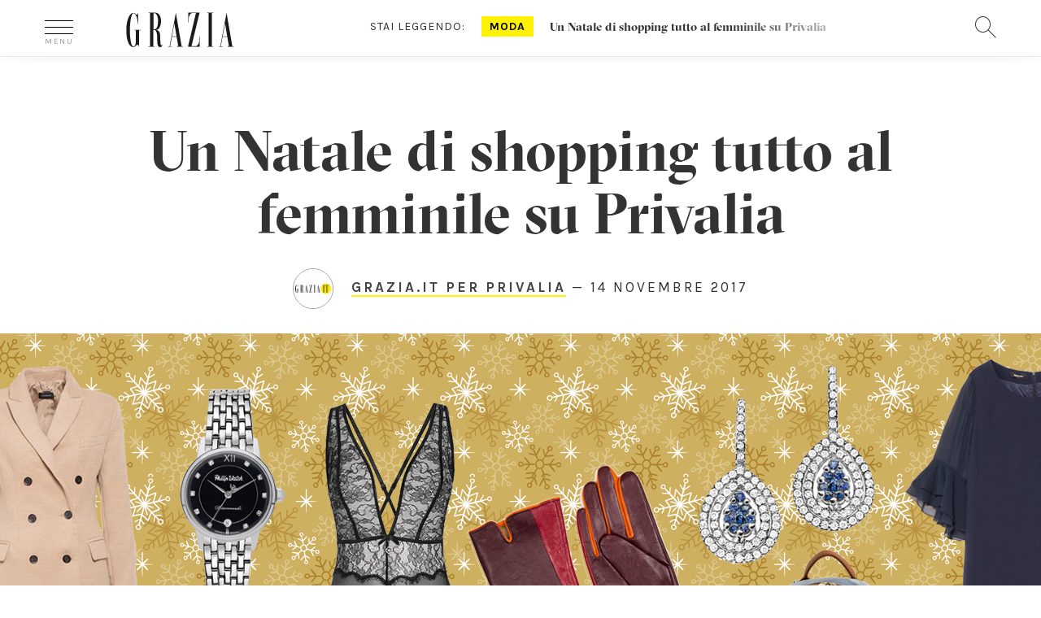

--- FILE ---
content_type: text/html; charset=UTF-8
request_url: https://www.grazia.it/moda/tendenze-moda/privalia-regali-natale-2017
body_size: 19751
content:
<!doctype html>
<html lang="it-IT">
<head>
	<meta charset="UTF-8">
	<link rel="profile" href="https://gmpg.org/xfn/11">
<meta http-equiv="X-UA-Compatible" content="IE=edge">
  		<meta name="viewport" content="width=device-width, user-scalable=no, initial-scale=1, maximum-scale=1">
  		<meta name="author" content="">
  		<meta property="fb:pages" content="36436932283" />

  		<link rel="icon" href="https://www.grazia.it/content/themes/grazia/favicon.ico?v=05052021">
  		<link rel="apple-touch-icon" sizes="180x180" href="https://www.grazia.it/content/themes/grazia/assets/icons/apple-touch-icon.png?v=05052021">
		<link rel="icon" type="image/png" sizes="32x32" href="https://www.grazia.it/content/themes/grazia/assets/icons/favicon-32x32.png?v=05052021">
		<link rel="icon" type="image/png" sizes="16x16" href="https://www.grazia.it/content/themes/grazia/assets/icons/favicon-16x16.png?v=05052021">
		<link rel="manifest" href="https://www.grazia.it/content/themes/grazia/assets/icons/site.webmanifest?v=05052021">
		<link rel="mask-icon" href="https://www.grazia.it/content/themes/grazia/assets/icons/safari-pinned-tab.svg?v=05052021" color="#4b4b4b">
		<link rel="shortcut icon" href="https://www.grazia.it/content/themes/grazia/assets/icons/favicon.ico?v=05052021">
		<meta name="msapplication-TileColor" content="#fff200">
		<meta name="msapplication-config" content="https://www.grazia.it/content/themes/grazia/assets/icons/browserconfig.xml?v=05052021">
		<meta name="theme-color" content="#ffffff">

		
						<script>
				var mediamondNapa=true;
				</script>
				
		<meta name='robots' content='index, follow, max-image-preview:large, max-snippet:-1, max-video-preview:-1' />

	<!-- This site is optimized with the Yoast SEO plugin v21.7 - https://yoast.com/wordpress/plugins/seo/ -->
	<title>Un Natale di shopping tutto al femminile su Privalia - Grazia.it</title>
	<meta name="description" content="Tante idee regalo e look perfetti per un Natale all&#039;insegna del glamour  " />
	<link rel="canonical" href="https://www.grazia.it/moda/tendenze-moda/privalia-regali-natale-2017" />
	<meta property="og:locale" content="it_IT" />
	<meta property="og:type" content="article" />
	<meta property="og:title" content="Un Natale di shopping tutto al femminile su Privalia - Grazia" />
	<meta property="og:description" content="Natale &egrave; l&#8217;occasione giusta per fare shopping su Privalia: l&#8217;outlet online di moda e lifestyle n&deg;1 in Italia, infatti, offre una vastissima selezione di capi e accessori stilosi da regalare e da regalarsi, ma anche tanti consigli e idee per look favolosi da sfoggiare durante le feste. La scelta &egrave; davvero ampia e mette d&#8217;accordo [&hellip;]" />
	<meta property="og:url" content="https://www.grazia.it/moda/tendenze-moda/privalia-regali-natale-2017" />
	<meta property="og:site_name" content="Grazia" />
	<meta property="article:published_time" content="2017-11-14T09:46:02+00:00" />
	<meta property="article:modified_time" content="2019-11-21T22:14:15+00:00" />
	<meta property="og:image" content="https://www.grazia.it/content/uploads/2017/11/EVIDENZA_prevalia-670x377.jpg" />
	<meta property="og:image:width" content="1000" />
	<meta property="og:image:height" content="749" />
	<meta property="og:image:type" content="image/jpeg" />
	<meta name="author" content="vmauri82" />
	<meta name="twitter:card" content="summary_large_image" />
	<meta name="twitter:label1" content="Written by" />
	<meta name="twitter:data1" content="vmauri82" />
	<meta name="twitter:label2" content="Est. reading time" />
	<meta name="twitter:data2" content="2 minuti" />
	<script type="application/ld+json" class="yoast-schema-graph">{"@context":"https://schema.org","@graph":[{"@type":"NewsArticle","@id":"https://www.grazia.it/moda/tendenze-moda/privalia-regali-natale-2017","url":"https://www.grazia.it/moda/tendenze-moda/privalia-regali-natale-2017","name":"Un Natale di shopping tutto al femminile su Privalia - Grazia","isPartOf":{"@id":"https://www.grazia.it/#website"},"primaryImageOfPage":{"@id":"https://www.grazia.it/moda/tendenze-moda/privalia-regali-natale-2017#primaryimage"},"image":{"@id":"https://www.grazia.it/moda/tendenze-moda/privalia-regali-natale-2017#primaryimage"},"thumbnailUrl":"https://www.grazia.it/content/uploads/2017/11/EVIDENZA_prevalia.jpg","datePublished":"2017-11-14T09:46:02+01:00","dateModified":"2019-11-21T22:14:15+01:00","author":{"@id":"https://www.grazia.it/#/schema/person/6adc0d5df3d646a4b91bb9c135c58343"},"breadcrumb":{"@id":"https://www.grazia.it/moda/tendenze-moda/privalia-regali-natale-2017#breadcrumb"},"inLanguage":"it-IT","potentialAction":[{"@type":"ReadAction","target":["https://www.grazia.it/moda/tendenze-moda/privalia-regali-natale-2017"]}],"headline":"Un Natale di shopping tutto al femminile su Privalia","mainEntityOfPage":{"@type":"WebPage","@id":"https://www.grazia.it/moda/tendenze-moda/privalia-regali-natale-2017"},"publisher":{"@type":"Organization","name":"Grazia","logo":{"@type":"ImageObject","url":"https://www.grazia.it/content/themes/grazia/img/grazia40060.png","width":400,"height":60}}},{"@type":"ImageObject","inLanguage":"it-IT","@id":"https://www.grazia.it/moda/tendenze-moda/privalia-regali-natale-2017#primaryimage","url":"https://www.grazia.it/content/uploads/2017/11/EVIDENZA_prevalia.jpg","contentUrl":"https://www.grazia.it/content/uploads/2017/11/EVIDENZA_prevalia.jpg","width":1000,"height":749},{"@type":"BreadcrumbList","@id":"https://www.grazia.it/moda/tendenze-moda/privalia-regali-natale-2017#breadcrumb","itemListElement":[{"@type":"ListItem","position":1,"name":"Home","item":"https://www.grazia.it/"},{"@type":"ListItem","position":2,"name":"Un Natale di shopping tutto al femminile su Privalia"}]},{"@type":"WebSite","@id":"https://www.grazia.it/#website","url":"https://www.grazia.it/","name":"Grazia","description":"","potentialAction":[{"@type":"SearchAction","target":{"@type":"EntryPoint","urlTemplate":"https://www.grazia.it/?s={search_term_string}"},"query-input":"required name=search_term_string"}],"inLanguage":"it-IT"}]}</script>
	<!-- / Yoast SEO plugin. -->


<link rel='dns-prefetch' href='//fonts.googleapis.com' />
<style id='classic-theme-styles-inline-css' type='text/css'>
/*! This file is auto-generated */
.wp-block-button__link{color:#fff;background-color:#32373c;border-radius:9999px;box-shadow:none;text-decoration:none;padding:calc(.667em + 2px) calc(1.333em + 2px);font-size:1.125em}.wp-block-file__button{background:#32373c;color:#fff;text-decoration:none}
</style>
<style id='global-styles-inline-css' type='text/css'>
body{--wp--preset--color--black: #000000;--wp--preset--color--cyan-bluish-gray: #abb8c3;--wp--preset--color--white: #ffffff;--wp--preset--color--pale-pink: #f78da7;--wp--preset--color--vivid-red: #cf2e2e;--wp--preset--color--luminous-vivid-orange: #ff6900;--wp--preset--color--luminous-vivid-amber: #fcb900;--wp--preset--color--light-green-cyan: #7bdcb5;--wp--preset--color--vivid-green-cyan: #00d084;--wp--preset--color--pale-cyan-blue: #8ed1fc;--wp--preset--color--vivid-cyan-blue: #0693e3;--wp--preset--color--vivid-purple: #9b51e0;--wp--preset--color--strong-blue: #0073aa;--wp--preset--color--lighter-blue: #229fd8;--wp--preset--color--very-light-gray: #eee;--wp--preset--color--very-dark-gray: #444;--wp--preset--gradient--vivid-cyan-blue-to-vivid-purple: linear-gradient(135deg,rgba(6,147,227,1) 0%,rgb(155,81,224) 100%);--wp--preset--gradient--light-green-cyan-to-vivid-green-cyan: linear-gradient(135deg,rgb(122,220,180) 0%,rgb(0,208,130) 100%);--wp--preset--gradient--luminous-vivid-amber-to-luminous-vivid-orange: linear-gradient(135deg,rgba(252,185,0,1) 0%,rgba(255,105,0,1) 100%);--wp--preset--gradient--luminous-vivid-orange-to-vivid-red: linear-gradient(135deg,rgba(255,105,0,1) 0%,rgb(207,46,46) 100%);--wp--preset--gradient--very-light-gray-to-cyan-bluish-gray: linear-gradient(135deg,rgb(238,238,238) 0%,rgb(169,184,195) 100%);--wp--preset--gradient--cool-to-warm-spectrum: linear-gradient(135deg,rgb(74,234,220) 0%,rgb(151,120,209) 20%,rgb(207,42,186) 40%,rgb(238,44,130) 60%,rgb(251,105,98) 80%,rgb(254,248,76) 100%);--wp--preset--gradient--blush-light-purple: linear-gradient(135deg,rgb(255,206,236) 0%,rgb(152,150,240) 100%);--wp--preset--gradient--blush-bordeaux: linear-gradient(135deg,rgb(254,205,165) 0%,rgb(254,45,45) 50%,rgb(107,0,62) 100%);--wp--preset--gradient--luminous-dusk: linear-gradient(135deg,rgb(255,203,112) 0%,rgb(199,81,192) 50%,rgb(65,88,208) 100%);--wp--preset--gradient--pale-ocean: linear-gradient(135deg,rgb(255,245,203) 0%,rgb(182,227,212) 50%,rgb(51,167,181) 100%);--wp--preset--gradient--electric-grass: linear-gradient(135deg,rgb(202,248,128) 0%,rgb(113,206,126) 100%);--wp--preset--gradient--midnight: linear-gradient(135deg,rgb(2,3,129) 0%,rgb(40,116,252) 100%);--wp--preset--font-size--small: 13px;--wp--preset--font-size--medium: 20px;--wp--preset--font-size--large: 36px;--wp--preset--font-size--x-large: 42px;--wp--preset--spacing--20: 0.44rem;--wp--preset--spacing--30: 0.67rem;--wp--preset--spacing--40: 1rem;--wp--preset--spacing--50: 1.5rem;--wp--preset--spacing--60: 2.25rem;--wp--preset--spacing--70: 3.38rem;--wp--preset--spacing--80: 5.06rem;--wp--preset--shadow--natural: 6px 6px 9px rgba(0, 0, 0, 0.2);--wp--preset--shadow--deep: 12px 12px 50px rgba(0, 0, 0, 0.4);--wp--preset--shadow--sharp: 6px 6px 0px rgba(0, 0, 0, 0.2);--wp--preset--shadow--outlined: 6px 6px 0px -3px rgba(255, 255, 255, 1), 6px 6px rgba(0, 0, 0, 1);--wp--preset--shadow--crisp: 6px 6px 0px rgba(0, 0, 0, 1);}:where(.is-layout-flex){gap: 0.5em;}:where(.is-layout-grid){gap: 0.5em;}body .is-layout-flow > .alignleft{float: left;margin-inline-start: 0;margin-inline-end: 2em;}body .is-layout-flow > .alignright{float: right;margin-inline-start: 2em;margin-inline-end: 0;}body .is-layout-flow > .aligncenter{margin-left: auto !important;margin-right: auto !important;}body .is-layout-constrained > .alignleft{float: left;margin-inline-start: 0;margin-inline-end: 2em;}body .is-layout-constrained > .alignright{float: right;margin-inline-start: 2em;margin-inline-end: 0;}body .is-layout-constrained > .aligncenter{margin-left: auto !important;margin-right: auto !important;}body .is-layout-constrained > :where(:not(.alignleft):not(.alignright):not(.alignfull)){max-width: var(--wp--style--global--content-size);margin-left: auto !important;margin-right: auto !important;}body .is-layout-constrained > .alignwide{max-width: var(--wp--style--global--wide-size);}body .is-layout-flex{display: flex;}body .is-layout-flex{flex-wrap: wrap;align-items: center;}body .is-layout-flex > *{margin: 0;}body .is-layout-grid{display: grid;}body .is-layout-grid > *{margin: 0;}:where(.wp-block-columns.is-layout-flex){gap: 2em;}:where(.wp-block-columns.is-layout-grid){gap: 2em;}:where(.wp-block-post-template.is-layout-flex){gap: 1.25em;}:where(.wp-block-post-template.is-layout-grid){gap: 1.25em;}.has-black-color{color: var(--wp--preset--color--black) !important;}.has-cyan-bluish-gray-color{color: var(--wp--preset--color--cyan-bluish-gray) !important;}.has-white-color{color: var(--wp--preset--color--white) !important;}.has-pale-pink-color{color: var(--wp--preset--color--pale-pink) !important;}.has-vivid-red-color{color: var(--wp--preset--color--vivid-red) !important;}.has-luminous-vivid-orange-color{color: var(--wp--preset--color--luminous-vivid-orange) !important;}.has-luminous-vivid-amber-color{color: var(--wp--preset--color--luminous-vivid-amber) !important;}.has-light-green-cyan-color{color: var(--wp--preset--color--light-green-cyan) !important;}.has-vivid-green-cyan-color{color: var(--wp--preset--color--vivid-green-cyan) !important;}.has-pale-cyan-blue-color{color: var(--wp--preset--color--pale-cyan-blue) !important;}.has-vivid-cyan-blue-color{color: var(--wp--preset--color--vivid-cyan-blue) !important;}.has-vivid-purple-color{color: var(--wp--preset--color--vivid-purple) !important;}.has-black-background-color{background-color: var(--wp--preset--color--black) !important;}.has-cyan-bluish-gray-background-color{background-color: var(--wp--preset--color--cyan-bluish-gray) !important;}.has-white-background-color{background-color: var(--wp--preset--color--white) !important;}.has-pale-pink-background-color{background-color: var(--wp--preset--color--pale-pink) !important;}.has-vivid-red-background-color{background-color: var(--wp--preset--color--vivid-red) !important;}.has-luminous-vivid-orange-background-color{background-color: var(--wp--preset--color--luminous-vivid-orange) !important;}.has-luminous-vivid-amber-background-color{background-color: var(--wp--preset--color--luminous-vivid-amber) !important;}.has-light-green-cyan-background-color{background-color: var(--wp--preset--color--light-green-cyan) !important;}.has-vivid-green-cyan-background-color{background-color: var(--wp--preset--color--vivid-green-cyan) !important;}.has-pale-cyan-blue-background-color{background-color: var(--wp--preset--color--pale-cyan-blue) !important;}.has-vivid-cyan-blue-background-color{background-color: var(--wp--preset--color--vivid-cyan-blue) !important;}.has-vivid-purple-background-color{background-color: var(--wp--preset--color--vivid-purple) !important;}.has-black-border-color{border-color: var(--wp--preset--color--black) !important;}.has-cyan-bluish-gray-border-color{border-color: var(--wp--preset--color--cyan-bluish-gray) !important;}.has-white-border-color{border-color: var(--wp--preset--color--white) !important;}.has-pale-pink-border-color{border-color: var(--wp--preset--color--pale-pink) !important;}.has-vivid-red-border-color{border-color: var(--wp--preset--color--vivid-red) !important;}.has-luminous-vivid-orange-border-color{border-color: var(--wp--preset--color--luminous-vivid-orange) !important;}.has-luminous-vivid-amber-border-color{border-color: var(--wp--preset--color--luminous-vivid-amber) !important;}.has-light-green-cyan-border-color{border-color: var(--wp--preset--color--light-green-cyan) !important;}.has-vivid-green-cyan-border-color{border-color: var(--wp--preset--color--vivid-green-cyan) !important;}.has-pale-cyan-blue-border-color{border-color: var(--wp--preset--color--pale-cyan-blue) !important;}.has-vivid-cyan-blue-border-color{border-color: var(--wp--preset--color--vivid-cyan-blue) !important;}.has-vivid-purple-border-color{border-color: var(--wp--preset--color--vivid-purple) !important;}.has-vivid-cyan-blue-to-vivid-purple-gradient-background{background: var(--wp--preset--gradient--vivid-cyan-blue-to-vivid-purple) !important;}.has-light-green-cyan-to-vivid-green-cyan-gradient-background{background: var(--wp--preset--gradient--light-green-cyan-to-vivid-green-cyan) !important;}.has-luminous-vivid-amber-to-luminous-vivid-orange-gradient-background{background: var(--wp--preset--gradient--luminous-vivid-amber-to-luminous-vivid-orange) !important;}.has-luminous-vivid-orange-to-vivid-red-gradient-background{background: var(--wp--preset--gradient--luminous-vivid-orange-to-vivid-red) !important;}.has-very-light-gray-to-cyan-bluish-gray-gradient-background{background: var(--wp--preset--gradient--very-light-gray-to-cyan-bluish-gray) !important;}.has-cool-to-warm-spectrum-gradient-background{background: var(--wp--preset--gradient--cool-to-warm-spectrum) !important;}.has-blush-light-purple-gradient-background{background: var(--wp--preset--gradient--blush-light-purple) !important;}.has-blush-bordeaux-gradient-background{background: var(--wp--preset--gradient--blush-bordeaux) !important;}.has-luminous-dusk-gradient-background{background: var(--wp--preset--gradient--luminous-dusk) !important;}.has-pale-ocean-gradient-background{background: var(--wp--preset--gradient--pale-ocean) !important;}.has-electric-grass-gradient-background{background: var(--wp--preset--gradient--electric-grass) !important;}.has-midnight-gradient-background{background: var(--wp--preset--gradient--midnight) !important;}.has-small-font-size{font-size: var(--wp--preset--font-size--small) !important;}.has-medium-font-size{font-size: var(--wp--preset--font-size--medium) !important;}.has-large-font-size{font-size: var(--wp--preset--font-size--large) !important;}.has-x-large-font-size{font-size: var(--wp--preset--font-size--x-large) !important;}
.wp-block-navigation a:where(:not(.wp-element-button)){color: inherit;}
:where(.wp-block-post-template.is-layout-flex){gap: 1.25em;}:where(.wp-block-post-template.is-layout-grid){gap: 1.25em;}
:where(.wp-block-columns.is-layout-flex){gap: 2em;}:where(.wp-block-columns.is-layout-grid){gap: 2em;}
.wp-block-pullquote{font-size: 1.5em;line-height: 1.6;}
</style>
<link rel='stylesheet' id='grazia-css' href='https://www.grazia.it/content/plugins/grazia/public/css/grazia-public.css?ver=1.0.0' type='text/css' media='all' />
<link rel='stylesheet' id='grazia-dfp-css' href='https://www.grazia.it/content/themes/grazia/css/grazia-dfp.css?ver=1.3.2' type='text/css' media='all' />
<link rel='stylesheet' id='bootstrap-min-css' href='https://www.grazia.it/content/themes/grazia/css/bootstrap.min.css?ver=6.4' type='text/css' media='all' />
<link rel='stylesheet' id='swiper-min-css' href='https://www.grazia.it/content/themes/grazia/css/swiper.min.css?ver=6.4' type='text/css' media='all' />
<link rel='stylesheet' id='select2-min-css' href='https://www.grazia.it/content/themes/grazia/css/select2.min.css?ver=6.4' type='text/css' media='all' />
<link rel='stylesheet' id='select2-fashion-show-css' href='https://www.grazia.it/content/themes/grazia/css/select2.fashion-show.css?ver=6.4' type='text/css' media='all' />
<link rel='stylesheet' id='grazia-template-css' href='https://www.grazia.it/content/themes/grazia/css/grazia-template.css?ver=6.4' type='text/css' media='all' />
<link rel='stylesheet' id='grazia-napa-css' href='https://www.grazia.it/content/themes/grazia/css/grazia-napa.css?ver=6.4' type='text/css' media='all' />
<link rel='stylesheet' id='google-fonts-css' href='https://fonts.googleapis.com/css?family=Droid+Serif%3A400%2C700%7CKarla%3A400%2C700&#038;ver=6.4' type='text/css' media='all' />
<link rel='stylesheet' id='grazia-font-css' href='https://www.grazia.it/content/themes/grazia/fonts/grazia-font.css?ver=6.4' type='text/css' media='all' />
<link rel='stylesheet' id='style-css' href='https://www.grazia.it/content/themes/grazia/style.css?ver=6.4' type='text/css' media='all' />
<link rel='stylesheet' id='grazia-stefano-css' href='https://www.grazia.it/content/themes/grazia/css/grazia-stefano.css?ver=6.4' type='text/css' media='all' />
<link rel='stylesheet' id='grazia-omnys-css' href='https://www.grazia.it/content/themes/grazia/css/grazia-omnys.css?ver=6.4' type='text/css' media='all' />
<link rel='stylesheet' id='grazia-samulele-css' href='https://www.grazia.it/content/themes/grazia/css/grazia-samuele.css?ver=6.4' type='text/css' media='all' />
<script type="text/javascript" src="https://www.grazia.it/content/themes/grazia/js/jquery.min.js?ver=1.11.2" id="jquery-js"></script>
<script type="text/javascript" src="https://www.grazia.it/content/plugins/grazia/public/js/grazia-public.js?ver=1.0.0" id="grazia-js"></script>
<script type="text/javascript" src="https://www.grazia.it/content/themes/grazia/js/jquery-migrate.min.js?ver=1.4.1" id="jquery-migrate-js"></script>
<!--[if lt IE 9]>
<script type="text/javascript" src="https://www.grazia.it/content/themes/grazia/js/libs/html5shiv.min.js?ver=6.4" id="html5_shiv-js"></script>
<![endif]-->
<!--[if lt IE 9]>
<script type="text/javascript" src="https://www.grazia.it/content/themes/grazia/js/libs/respond.min.js?ver=6.4" id="respond_shiv-js"></script>
<![endif]-->
<script type="text/javascript" src="https://www.grazia.it/content/themes/grazia/js/libs/jquery.lazyloadxt.js?ver=1" id="lazyloadxt-js"></script>
<script type="text/javascript" src="https://www.grazia.it/content/themes/grazia/js/libs/jquery.lazyloadxt.srcset.js?ver=1" id="lazyloadxt-srcset-js"></script>
<script type="text/javascript" src="https://www.grazia.it/content/themes/grazia/js/jquery.carouFredSel-6.2.1-packed-min.js?ver=1" id="grazia-carouFredSel-js"></script>

<!-- Google Tag Manager -->
<script>(function(w,d,s,l,i){w[l]=w[l]||[];w[l].push({'gtm.start':
new Date().getTime(),event:'gtm.js'});var f=d.getElementsByTagName(s)[0],
j=d.createElement(s),dl=l!='dataLayer'?'&l='+l:'';j.async=true;j.src=
'https://www.googletagmanager.com/gtm.js?id='+i+dl;f.parentNode.insertBefore(j,f);
})(window,document,'script','dataLayer','GTM-WWT7QP8');</script>
<!-- End Google Tag Manager -->
<meta name="generator" content="WordPress 6.4" />
<script>var isLeaf=true; </script>		<!-- gpt script needs didomi consent to be loaded -->
		<script type="didomi/javascript" data-vendor-raw="didomi:google" async src="https://securepubads.g.doubleclick.net/tag/js/gpt.js"></script>
				<script type='text/javascript'>
			window.googletag = window.googletag || {cmd: []};
			googletag.cmd.push(function() {
				var urlocation = document.location.href.replace('http://', '').replace('https://', ''); 
				var pos = urlocation.indexOf('^');
				var urlkey = pos != -1 ? urlocation.substr(pos + 1, urlocation.length) : "";
				
				googletag.defineOutOfPageSlot('/38681514,46980923/Grazia/Moda/IntropageOvl','adv_IntropageOvl').addService(googletag.pubads());
				googletag.defineSlot('/38681514,46980923/Grazia/Moda/LdbMastheadPush',[[728,90],[980,90],[970,250],[980,250]],'adv_LdbMastheadPush').addService(googletag.pubads());
				googletag.defineSlot('/38681514,46980923/Grazia/Moda/BoxTop',[[300,600],[300,250]],'adv_BoxTop').addService(googletag.pubads());

				if (urlkey != "") {
					googletag.pubads().setTargeting("UrlKey", urlkey);
				} 
				googletag.pubads().setTargeting("UrlFull", urlocation);
				googletag.pubads().setTargeting('SubCategory', "");
				googletag.pubads().setTargeting('argomento', "");

				googletag.pubads().enableSingleRequest();
				googletag.pubads().enableAsyncRendering();
				googletag.pubads().collapseEmptyDivs();
				googletag.enableServices();
			});
		</script>
		
<script>
	// Static Queue Snippet
	! function(t, n) {
	    t[n] = t[n] || {
	        nlsQ: function(e, o, c, r, s, i) {
	            return s = t.document, r = s.createElement("script"), r.async = 1, r.src =
	                ("http:" === t.location.protocol ? "http:" : "https:") + "//cdn-gl.imrworldwide.com/conf/" +
	                e + ".js#name=" + o + "&ns=" + n, i = s.getElementsByTagName("script")[0],
	                i.parentNode.insertBefore(r, i), t[n][o] = t[n][o] || {
	                    g: c || {},
	                    ggPM: function(e, c, r, s, i) {
	                        (t[n][o].q = t[n][o].q || []).push([e, c, r, s, i])
	                    }
	                }, t[n][o]}}}
	(window, "NOLBUNDLE");

	// SDK Initialization
	var nSdkInstance = NOLBUNDLE.nlsQ("P8DFFF5C9-CE70-4F01-9B44-A1FE1F610084", "nlsnInstance", {});
	  
	// Content Metadata 
	var nielsenMetadata = {
		type: 'static', 
		assetid: 'f3351cec9e4c6ec300003f3cbd67871b', // *DYNAMIC METADATA*: unique ID for each article **REQUIRED**
		section: 'GraziaSito_BRW' // *DYNAMIC METADATA*: section of site **REQUIRED**
	}; 

	// Event 'staticstart' Call
	nSdkInstance.ggPM("staticstart", nielsenMetadata);
</script>
			<script type="text/javascript">
				window._nli=window._nli||[],function(){var n,e,i=window._nli||(window._nli=[]);i.loaded||((n=document.createElement("script")).defer=!0,n.src="https://l.grazia.it/sdk.js",(e=document.getElementsByTagName("script")[0]).parentNode.insertBefore(n,e),i.loaded=!0)}();
			</script><script type="text/javascript">var ajaxurl = 'https://www.grazia.it/wordpress/wp-admin/admin-ajax.php';</script>            <script async id="xieg6Sie" src="https://cdn.viously.com/js/sdk/boot.js"></script>		<style type="text/css" id="wp-custom-css">
			.page-privacy-policy h2 {
	margin-top: 1em;
  font-size: 25px;
  padding-bottom: 0.5em;
}
.page-privacy-policy ul li {
	margin: 1em;
  padding: 1em;
  list-style: circle;
}
.page-privacy-policy ol li {
	margin: 1em;
  padding: 1em;
  list-style: decimal;
}		</style>
		
		<script async src="https://www.googletagmanager.com/gtag/js?id=UA-12430066-1"></script>
		<script>
			window.dataLayer = window.dataLayer || [];
			function gtag(){window.dataLayer.push(arguments);}
			gtag('js', new Date());

			gtag('config', 'UA-12430066-1', { 
				'anonymize_ip': true,
				'send_page_view': false
			});
			gtag('config', 'G-4EY1B4RZLF', { 
				'anonymize_ip': true,
				'send_page_view': false
			});
			// forzo la pv al load della pagina
			gtag('event', 'page_view', {
				page_title: document.title,
				page_location: window.location.href
								,dimension1: "20171114"
							});
		</script>

			  
		<meta property="fb:app_id" content="169377849790392" />
		<meta name="format-detection" content ="telephone=no" />
		<meta name="google-site-verification" content="q91TER7g94mPW28QfUZuIQ80tP8vt2vbZLWGznJydkk" />


    <script type="text/javascript">
        (function(){function i(e){if(!window.frames[e]){if(document.body&&document.body.firstChild){var t=document.body;var n=document.createElement("iframe");n.style.display="none";n.name=e;n.title=e;t.insertBefore(n,t.firstChild)}else{setTimeout(function(){i(e)},5)}}}function e(n,o,r,f,s){function e(e,t,n,i){if(typeof n!=="function"){return}if(!window[o]){window[o]=[]}var a=false;if(s){a=s(e,i,n)}if(!a){window[o].push({command:e,version:t,callback:n,parameter:i})}}e.stub=true;e.stubVersion=2;function t(i){if(!window[n]||window[n].stub!==true){return}if(!i.data){return}var a=typeof i.data==="string";var e;try{e=a?JSON.parse(i.data):i.data}catch(t){return}if(e[r]){var o=e[r];window[n](o.command,o.version,function(e,t){var n={};n[f]={returnValue:e,success:t,callId:o.callId};if(i.source){i.source.postMessage(a?JSON.stringify(n):n,"*")}},o.parameter)}}if(typeof window[n]!=="function"){window[n]=e;if(window.addEventListener){window.addEventListener("message",t,false)}else{window.attachEvent("onmessage",t)}}}e("__tcfapi","__tcfapiBuffer","__tcfapiCall","__tcfapiReturn");i("__tcfapiLocator")})();</script><script type="text/javascript">(function(){(function(e){var r=document.createElement("link");r.rel="preconnect";r.as="script";var t=document.createElement("link");t.rel="dns-prefetch";t.as="script";var n=document.createElement("script");n.id="spcloader";n.type="text/javascript";n["async"]=true;n.charset="utf-8";var o="https://sdk.privacy-center.org/"+e+"/loader.js?target="+document.location.hostname;if(window.didomiConfig&&window.didomiConfig.user){var i=window.didomiConfig.user;var a=i.country;var c=i.region;if(a){o=o+"&country="+a;if(c){o=o+"&region="+c}}}r.href="https://sdk.privacy-center.org/";t.href="https://sdk.privacy-center.org/";n.src=o;var d=document.getElementsByTagName("script")[0];d.parentNode.insertBefore(r,d);d.parentNode.insertBefore(t,d);d.parentNode.insertBefore(n,d)})("745a135f-908d-4bfb-beca-56b93e25dc45")})();
    </script></head>

<body data-rsssl=1 class="post-template-default single single-post postid-102838 single-format-standard wp-embed-responsive grazia-tendenze-moda" data-count-ADV-MASTHEAD="0" data-count-ADV-MASTHEAD-M="0" data-count-ADV-BOX="0" data-count-ADV-BOX-M="0" data-count-ADV-BP="0" data-count-ADV-BP-M="0" data-p-url="https://www.grazia.it/moda/tendenze-moda/privalia-regali-natale-2017">


<!-- Google Tag Manager (noscript) -->
<noscript><iframe src="https://www.googletagmanager.com/ns.html?id=GTM-WWT7QP8"
height="0" width="0" style="display:none;visibility:hidden"></iframe></noscript>
<!-- End Google Tag Manager (noscript) -->
<div class="dfp-ad-placeholder dfp-ad-placeholder-masthead" style="min-width:980px; min-height:250px;"><div id="adv_LdbMastheadPush" class="dfp-ad dfp-ad-masthead">
				<script type='text/javascript'>
					googletag.cmd.push(function(){
						googletag.display('adv_LdbMastheadPush');
					});
				</script>
				</div></div>
<div class="grazia-page" id="grazia-page">


<div id="overlay-grazia" class="overlay-grazia hidden"></div>

<!-- Set Overlay menu mobile -->
<div id="overheader" class="whiteborder center hidden" style="z-index: 1000001">
	<div class="container">
		<span class="icon-close pull-left"></span>
		<div class="notte-di">
			<div class="button-di">GIORNO</div>
			<div class="button-notte">NOTTE</div>
		</div>
	</div>
</div>


<div class="overlay-white hidden" style="z-index: 1000001">
<div id="site-menu" class="container" >
<nav class="row">
<ul class="colonna2 col-xs-12 col-md-6 col-md-push-3 col-lg-7">
<li class="heading-item">In evidenza</li>


    <li class="single-item-evidenza">
							<h4><a class="clear" title="GRAZIALAND ">GRAZIALAND </a></h4>
							<div class="row">
								<a href="https://www.grazia.it/grazialand" title="GRAZIALAND " target='_blank' >
								<img src="https://www.grazia.it/content/uploads/2025/10/02_300x200_GRAZIALAND.jpg" class="col-md-3 left" alt="GRAZIALAND " width="150" height="100" /></a>
								<h4 class="col-md-9 grz-bigtit">
									<a class="text-left" href="https://www.grazia.it/grazialand" title="GRAZIALAND " target='_blank' >GRAZIALAND 										<span class="icon-right-arrow visible-xs visible-sm pull-right"></span>
									</a>
								</h4>
							</div>
	</li>

    <li class="single-item-evidenza">
							<h4><a class="clear" title="SHOP GRAZIA">SHOP GRAZIA</a></h4>
							<div class="row">
								<a href="https://shop.grazia.it/" title="SHOP GRAZIA" target='_blank' >
								<img src="https://www.grazia.it/content/uploads/2025/04/300x200_GAZETTE_MDW_2025.jpg" class="col-md-3 left" alt="SHOP GRAZIA" width="150" height="100" /></a>
								<h4 class="col-md-9 grz-bigtit">
									<a class="text-left" href="https://shop.grazia.it/" title="SHOP GRAZIA" target='_blank' >SHOP GRAZIA										<span class="icon-right-arrow visible-xs visible-sm pull-right"></span>
									</a>
								</h4>
							</div>
	</li>

    <li class="single-item-evidenza">
							<h4><a class="clear" title="Grazia Gazette Roma ">Grazia Gazette Roma </a></h4>
							<div class="row">
								<a href="https://www.grazia.it/gazette-roma" title="Grazia Gazette Roma " target='_blank' >
								<img src="https://www.grazia.it/content/uploads/2025/10/02_300x200_GAZETTE_CINEMA-1.png" class="col-md-3 left" alt="Grazia Gazette Roma " width="150" height="100" /></a>
								<h4 class="col-md-9 grz-bigtit">
									<a class="text-left" href="https://www.grazia.it/gazette-roma" title="Grazia Gazette Roma " target='_blank' >Grazia Gazette Roma 										<span class="icon-right-arrow visible-xs visible-sm pull-right"></span>
									</a>
								</h4>
							</div>
	</li>

    <li class="single-item-evidenza">
							<h4><a class="clear" title="GRAZIA FOOD">GRAZIA FOOD</a></h4>
							<div class="row">
								<a href="https://www.grazia.it/graziafood" title="GRAZIA FOOD" target='_blank' >
								<img src="https://www.grazia.it/content/uploads/2025/06/300X200_GRAZIA_FOOD-1.jpg" class="col-md-3 left" alt="GRAZIA FOOD" width="150" height="100" /></a>
								<h4 class="col-md-9 grz-bigtit">
									<a class="text-left" href="https://www.grazia.it/graziafood" title="GRAZIA FOOD" target='_blank' >GRAZIA FOOD										<span class="icon-right-arrow visible-xs visible-sm pull-right"></span>
									</a>
								</h4>
							</div>
	</li>

    <li class="single-item-evidenza">
							<h4><a class="clear" title="Skin Longevity">Skin Longevity</a></h4>
							<div class="row">
								<a href="https://www.grazia.it/trend/skinlongevity" title="Skin Longevity" target='_blank' >
								<img src="https://www.grazia.it/content/uploads/2024/03/GR_NAOS_TAB.jpg" class="col-md-3 left" alt="Skin Longevity" width="150" height="100" /></a>
								<h4 class="col-md-9 grz-bigtit">
									<a class="text-left" href="https://www.grazia.it/trend/skinlongevity" title="Skin Longevity" target='_blank' >Skin Longevity										<span class="icon-right-arrow visible-xs visible-sm pull-right"></span>
									</a>
								</h4>
							</div>
	</li>
				<li class="spacer-item"></li>
			</ul>
			<ul class="colonna1 col-xs-12 col-md-3 col-md-pull-6 col-lg-pull-7"> <!--  menu: col 1 -->
				<li class="heading-item">Canali</li>
										<li class="single-item"><a href="https://www.grazia.it/grazialand" title="GRAZIALAND">GRAZIALAND</a></li>
												<li class="single-item"><a href="https://www.grazia.it/moda" title="Moda">Moda</a></li>
												<li class="single-item"><a href="https://www.grazia.it/bellezza" title="Bellezza">Bellezza</a></li>
												<li class="single-item"><a href="https://www.grazia.it/stile-di-vita" title="Lifestyle">Lifestyle</a></li>
												<li class="single-item"><a href="https://www.grazia.it/factory" title="Factory">Factory</a></li>
												<li class="single-item"><a href="https://www.grazia.it/people-gossip" title="People">People</a></li>
												<li class="single-item"><a href="https://www.grazia.it/casa" title="Casa">Casa</a></li>
												<li class="single-item"><a href="https://www.grazia.it/magazine" title="Magazine">Magazine</a></li>
												<li class="single-item"><a href="https://www.grazia.it/shopping" title="Shopping">Shopping</a></li>
												<li class="single-item"><a href="https://oroscopo.grazia.it/" title="Oroscopo">Oroscopo</a></li>
												<li class="single-item"><a href="https://www.grazia.it/sottoscrizione-alla-newsletter" title="Newsletter">Newsletter</a></li>
										<li class="spacer-item"></li>
				<li class="single-item social">
					<a href="https://www.facebook.com/Grazia" target="_blank" class="yellowbg icon-FB" title="Grazia.it su Facebook"></a>
					<a href="https://www.tiktok.com/@grazia_it" target="_blank" class="yellowbg icon-tiktok" title="Grazia.it su Tiktok"></a>
					<a href="https://instagram.com/grazia_it/" target="_blank" class="yellowbg icon-instagram" title="Grazia.it su Instagram"><span class="path1"></span><span class="path2"></span></a>
					<a href="https://www.grazia.it/sottoscrizione-alla-newsletter" target="_blank" class="yellowbg icon-nl" title="Grazia.it su NL"></a>
				</li>
				<li class="spacer-item"></li>
			</ul>

			<ul class="colonna2 col-xs-12 col-md-3 col-lg-2">
								<li class="heading-item"><span>Magazine</span></li>
				<li class="magazine-cover text-center">
										<img src="https://cover.mondadori.it/grazia_cover320.jpg" class="grazia-cover-menu clear grazia-loaded" id="grazia-opening" alt="La cover della settimana" width='320' height='410'/>
										<br />
					<a href="https://www.abbonamenti.it/vincolata/r30063?utm_source=sito_grazia&utm_campaign=menu&utm_medium=referral" target="_blank" class="button abbonati" title="ABBONATI">ABBONATI</a>
				</li>
				
        		<li class="magazine-links">
          			<ul>
          												<li><a href="https://www.piemmemedia.it/" class="clear" title="Pubblicità">Pubblicità</a></li>
																<li><a href="https://www.grazia.it/contributors" class="clear" title="Contributors">Contributors</a></li>
																<li><a href="http://digital.mondadori.it/condizioni-di-partecipazione-ai-siti" class="clear" title="Condizioni">Condizioni</a></li>
																<li><a href="https://www.grazia.it/content/uploads/2023/05/privacy_policy_rmi.pdf" class="clear" title="Privacy">Privacy</a></li>
																<li><a href="https://www.grazia.it/privacy-policy" class="clear" title="Privacy  Policy">Privacy  Policy</a></li>
																<li><a href="https://www.grazia.it/content/uploads/2023/12/Cookie-Policy-of-REWORLD-MEDIA-ITALIA-002.pdf" class="clear" title="Cookie Policy">Cookie Policy</a></li>
																<li><a href="https://www.grazia.it/notifiche-push" class="clear" title="Notifiche push">Notifiche push</a></li>
															<li><a href="javascript:Didomi.preferences.show()">Gestione dei cookie</a></li>
						            			<li class="info">&copy; 2026 REWORLD MEDIA S.R.L. - Sede Legale VIA BIANCA DI SAVOIA 12 - 20122 MILANO - Codice Fiscale e Partita IVA: 12693020963 - riproduzione riservata</li>
          			</ul>
				</li>
      		</ul>
		</nav>
	</div>

	<div id="login-form" class="container"></div>

	<div id="search-module" class="container" >
		<form method="get" action="https://www.grazia.it" class="search-form col-lg-12">
			<div class="row">
				<label class="col-lg-2">Cerca in Grazia.it:</label>
				<div class="col-lg-8">
					<input id="burger-search" type="text" name="s" class="s" placeholder="Cerca..." />
					<span class="icon-search center right" style="cursor:pointer;"></span>
					<!--  <input type="submit" value="" name="cerca-submit" class="icon-search center right" />  -->
				</div>
			</div>
		</form>
	</div>
</div>

<!-- //HEADER ARTICOLO-->

<!-- Set Header/Menu -->


<header id="header" class="header article">
  	<div id="logo-heading" class="container">
    	<div class="row">
      		<div id="hamburgermenu" class="col-sm-1 hamburgermenu"><span class="icon-menu"><span class="path1"></span><span class="path2"></span><span class="path3"></span><span class="path4"></span></span></div>
      		      			<div class="col-sm-4 col-md-3 logo left">
						        		<h2><a href="https://www.grazia.it" class="icon-logo" title="Grazia.it"><span>Grazia</span></a></h2>
            					        </div>
          		<div class="col-sm-7 sidelogo visible-md visible-lg">
          			<span class="left">Stai leggendo:</span>
          			<h3 id="category-changing" class="article-category left">
          			          				<a href="https://www.grazia.it/moda" title="Moda">Moda</a>
          			          			</h3>
          			<h2 id="changing-title" class="article-title left">Un Natale di shopping tutto al femminile su Privalia</h2>
          		</div>
						<div id="searchmenu" class="col-sm-1 right">
				<div id="share-appare" class="hidden left">
										<span class="facebook-ico"><a href="https://www.facebook.com/dialog/share?app_id=169377849790392&display=popup&href=https%3A%2F%2Fwww.grazia.it%2Fmoda%2Ftendenze-moda%2Fprivalia-regali-natale-2017&redirect_uri=https%3A%2F%2Fwww.grazia.it%2Fmoda%2Ftendenze-moda%2Fprivalia-regali-natale-2017%3Futm_source%3Dfacebook%26utm_medium%3Dsocial%26utm_campaign%3Dlike" target="_blank"><span class="icon-FB"></span></a></span>
					<span class="twitter-ico"><a href="https://twitter.com/intent/tweet?text=Un+Natale+di+shopping+tutto+al+femminile+su+Privalia&amp;url=https%3A%2F%2Fwww.grazia.it%2Fmoda%2Ftendenze-moda%2Fprivalia-regali-natale-2017%3Futm_source%3Dtwitter%26utm_medium%3Dsocial%26utm_campaign%3Dtweet" target="_blank"><span class="icon-TW"></span></a></span>
					<span class="icon-share">
			           	<ul class="share-expanded hidden">
			           		<li class="close-ico"><span class="icon-close"></span></li>
			           		<li class="link-ico"><a href="https://www.grazia.it/content/copy_link.php?id=102838" target="_blank"><span class="yellowbg icon-link"></span></a></li>
			           		<li class="pinterest-ico"><a href="https://www.pinterest.com/pin/create/link/?url=https%3A%2F%2Fwww.grazia.it%2Fmoda%2Ftendenze-moda%2Fprivalia-regali-natale-2017&media=&description=Un+Natale+di+shopping+tutto+al+femminile+su+Privalia" target="_blank"><span class="yellowbg icon-pinterest"></span></a></li>
			           		<li class="twitter-ico"><a href="https://twitter.com/intent/tweet?text=Un+Natale+di+shopping+tutto+al+femminile+su+Privalia&amp;url=https%3A%2F%2Fwww.grazia.it%2Fmoda%2Ftendenze-moda%2Fprivalia-regali-natale-2017%3Futm_source%3Dtwitter%26utm_medium%3Dsocial%26utm_campaign%3Dtweet" target="_blank"><span class="yellowbg icon-TW"></span></a></li>
			           		<li class="facebook-ico"><a href="https://www.facebook.com/dialog/share?app_id=169377849790392&display=popup&href=https%3A%2F%2Fwww.grazia.it%2Fmoda%2Ftendenze-moda%2Fprivalia-regali-natale-2017&redirect_uri=https%3A%2F%2Fwww.grazia.it%2Fmoda%2Ftendenze-moda%2Fprivalia-regali-natale-2017%3Futm_source%3Dfacebook%26utm_medium%3Dsocial%26utm_campaign%3Dlike" target="_blank"><span class="yellowbg icon-FB"></span></a></li>
			           	</ul>
					</span>
				</div>
				<span class="icon-search right"></span>
			</div>
    	</div>
    	<div class="progress-indicator"></div>  	</div>
</header>


<div id="grazia-page-content" class="grazia-page-content">

<!-- // END HEADER -->

<div id="container-articles">

<article class="article-shadow pristine pristine2 content-article current-article"
		data-itemid="102838"
		data-posttitle="Un Natale di shopping tutto al femminile su Privalia"
		data-url="https://www.grazia.it/moda/tendenze-moda/privalia-regali-natale-2017"
		data-trainstation="adv"
		data-time="20171114"
		 data-count-ADV-MASTHEAD="0" data-count-ADV-MASTHEAD-M="0" data-count-ADV-BOX="0" data-count-ADV-BOX-M="0" data-count-ADV-BP="0" data-count-ADV-BP-M="0" data-p-url="https://www.grazia.it/moda/tendenze-moda/privalia-regali-natale-2017">

		<div class="article-masthead margin-bottom center pristine pristine2">

		</div>

		
		
		<div id="single-article-head" class="container">
			<div class="row article-title">
				<div class="col-lg-12 center">
					<h1>Un Natale di shopping tutto al femminile su Privalia</h1>
				</div>
			</div>

			<div class="row article-author">
				<div class="col-lg-12 center">
					<img
	src="https://www.grazia.it/content/themes/grazia/img/logo_grazia_it_autore.jpg"
	class="auth-ico" alt="foto di Privalia" width="50"
	height="50" />
<span class="auth-name bold linkautorearticolo">GRAZIA.IT PER Privalia</span>
			&mdash;
<time datetime="2017-11-14 09:46">14 Novembre 2017</time>
				</div>
			</div>
			<div class="clearfix"><!-- clear --></div>
		</div> <!-- // END single-article-head -->

		<div class="full-picture center">
	<img data-srcset="https://www.grazia.it/content/uploads/2017/11/DESKTOP_privalia-1200x425.jpg 1279w, https://www.grazia.it/content/uploads/2017/11/DESKTOP_privalia.jpg " class="full-format-pic visible-md visible-lg grazia-loaded lazy" itemprop="image" alt="DESKTOP_privalia" sizes="(max-width: 479px) 100vw, (max-width: 767px) 100vw, (max-width: 959px) 100vw, (max-width: 1279px) 100vw, 1600px" width="1600" height="567" /><noscript><img src="https://www.grazia.it/content/uploads/2017/11/DESKTOP_privalia.jpg" class="full-format-pic visible-md visible-lg grazia-loaded" itemprop="image" alt="DESKTOP_privalia" sizes="(max-width: 479px) 100vw, (max-width: 767px) 100vw, (max-width: 959px) 100vw, (max-width: 1279px) 100vw, 1600px" /></noscript><img data-srcset="https://www.grazia.it/content/uploads/2017/11/MOBILE_prevalia-500x375.jpg 479w, https://www.grazia.it/content/uploads/2017/11/MOBILE_prevalia.jpg 959w" class="full-format-pic visible-xs visible-sm grazia-loaded lazy" itemprop="image" alt="MOBILE_prevalia" sizes="(max-width: 479px) 100vw, (max-width: 767px) 100vw, (max-width: 959px) 100vw, (max-width: 1279px) 100vw, 1600px" width="770" height="577" /><noscript><img src="https://www.grazia.it/content/uploads/2017/11/MOBILE_prevalia.jpg" class="full-format-pic visible-xs visible-sm grazia-loaded" itemprop="image" alt="MOBILE_prevalia" sizes="(max-width: 479px) 100vw, (max-width: 767px) 100vw, (max-width: 959px) 100vw, (max-width: 1279px) 100vw, 1600px" /></noscript>	<div class="clearfix">
		<!-- clear -->
	</div>
</div>


	
				<div class="col-lg-12 center">


					           <div class="brand_right">

					

</div>
			</div>
		            					
		<div id="single-article-body" class="single-article-body container">
			<div class="row">
				<div id="single-article-content" class="col-md-7 col-md-offset-1 col-sm-6 col-xs-12">

					<div id="summary" class="article-summary margin-bottom center" itemprop="description">
	<p>Tante idee regalo e look perfetti per un Natale all'insegna del glamour  </p></div>

            <!--  // Modulo share strip -->
<div id="share-strip" class="row margin-bottom">
	<ul class="col-md-4 col-md-offset-4 col-xs-8 col-xs-offset-2 center left">
		<li class="share-ico-WA center col-xs-4 left share-strip-mobile">
			<span class="grazia-social-whatsapp yellowbg icon-WA" width="34" height="34" data-social="Whatsapp"
					data-text="Ti invito a leggere questo articolo. Un Natale di shopping tutto al femminile su Privalia" 
					data-url="https://www.grazia.it/moda/tendenze-moda/privalia-regali-natale-2017" ></span>
		</li>
		<li class="share-ico-FB col-xs-4 center left">
			<a href="https://www.facebook.com/dialog/share?app_id=169377849790392&display=popup&href=https%3A%2F%2Fwww.grazia.it%2Fmoda%2Ftendenze-moda%2Fprivalia-regali-natale-2017&redirect_uri=https%3A%2F%2Fwww.grazia.it%2Fmoda%2Ftendenze-moda%2Fprivalia-regali-natale-2017%3Futm_source%3Dfacebook%26utm_medium%3Dsocial%26utm_campaign%3Dlike" data-social="Facebook" data-url="https://www.facebook.com/dialog/share?app_id=169377849790392&display=popup&href=https%3A%2F%2Fwww.grazia.it%2Fmoda%2Ftendenze-moda%2Fprivalia-regali-natale-2017&redirect_uri=https%3A%2F%2Fwww.grazia.it%2Fmoda%2Ftendenze-moda%2Fprivalia-regali-natale-2017%3Futm_source%3Dfacebook%26utm_medium%3Dsocial%26utm_campaign%3Dlike" width="34" height="34" class="yellowbg icon-FB" target="_blank"></a>
		</li>
		<li class="share-ico-TW center col-xs-4 left share-strip">
			<a href="https://twitter.com/intent/tweet?text=Un+Natale+di+shopping+tutto+al+femminile+su+Privalia&amp;url=https%3A%2F%2Fwww.grazia.it%2Fmoda%2Ftendenze-moda%2Fprivalia-regali-natale-2017%3Futm_source%3Dtwitter%26utm_medium%3Dsocial%26utm_campaign%3Dtweet" data-social="Twitter" data-url="https://twitter.com/intent/tweet?text=Un+Natale+di+shopping+tutto+al+femminile+su+Privalia&amp;url=https%3A%2F%2Fwww.grazia.it%2Fmoda%2Ftendenze-moda%2Fprivalia-regali-natale-2017%3Futm_source%3Dtwitter%26utm_medium%3Dsocial%26utm_campaign%3Dtweet" width="34" height="34" class="yellowbg icon-TW" target="_blank"></a>
		</li>
		<li class="share-ico-OTHER center col-xs-4 left">
			<span class="yellowbg icon-share">
				<ul class="share-expanded hidden">
                	<li class="close-ico"><span class="icon-close"></span></li>
                    <li class="link-ico"><a href="https://www.grazia.it/content/copy_link.php?id=102838" data-social="Link" data-url="https://www.grazia.it/content/copy_link.php?id=102838" target="_blank"><span class="yellowbg icon-link" width="34" height="34"></span></a></li>
                    <li class="pinterest-ico"><a href="https://www.pinterest.com/pin/create/link/?url=https%3A%2F%2Fwww.grazia.it%2Fmoda%2Ftendenze-moda%2Fprivalia-regali-natale-2017&media=&description=Un+Natale+di+shopping+tutto+al+femminile+su+Privalia" data-social="Pinterest" data-url="https://www.pinterest.com/pin/create/link/?url=https%3A%2F%2Fwww.grazia.it%2Fmoda%2Ftendenze-moda%2Fprivalia-regali-natale-2017&media=&description=Un+Natale+di+shopping+tutto+al+femminile+su+Privalia" target="_blank"><span class="yellowbg icon-pinterest" width="34" height="34"></span></a></li>
                    <li class="twitter-ico"><a href="https://twitter.com/intent/tweet?text=Un+Natale+di+shopping+tutto+al+femminile+su+Privalia&amp;url=https%3A%2F%2Fwww.grazia.it%2Fmoda%2Ftendenze-moda%2Fprivalia-regali-natale-2017%3Futm_source%3Dtwitter%26utm_medium%3Dsocial%26utm_campaign%3Dtweet" data-social="Twitter" data-url="https://twitter.com/intent/tweet?text=Un+Natale+di+shopping+tutto+al+femminile+su+Privalia&amp;url=https%3A%2F%2Fwww.grazia.it%2Fmoda%2Ftendenze-moda%2Fprivalia-regali-natale-2017%3Futm_source%3Dtwitter%26utm_medium%3Dsocial%26utm_campaign%3Dtweet" target="_blank"><span class="yellowbg icon-TW" width="34" height="34"></span></a></li>
                    <li class="facebook-ico"><a href="https://www.facebook.com/dialog/share?app_id=169377849790392&display=popup&href=https%3A%2F%2Fwww.grazia.it%2Fmoda%2Ftendenze-moda%2Fprivalia-regali-natale-2017&redirect_uri=https%3A%2F%2Fwww.grazia.it%2Fmoda%2Ftendenze-moda%2Fprivalia-regali-natale-2017%3Futm_source%3Dfacebook%26utm_medium%3Dsocial%26utm_campaign%3Dlike" data-social="Facebook" data-url="https://www.facebook.com/dialog/share?app_id=169377849790392&display=popup&href=https%3A%2F%2Fwww.grazia.it%2Fmoda%2Ftendenze-moda%2Fprivalia-regali-natale-2017&redirect_uri=https%3A%2F%2Fwww.grazia.it%2Fmoda%2Ftendenze-moda%2Fprivalia-regali-natale-2017%3Futm_source%3Dfacebook%26utm_medium%3Dsocial%26utm_campaign%3Dlike" target="_blank"><span class="yellowbg icon-FB" width="34" height="34"></span></a></li>
                </ul>
            </span>
        </li>
	</ul>
</div>
<div class="clearfix"></div>
<p><strong>Natale</strong> è l'occasione giusta per fare shopping su <a href="http://registrati.privalia.com/d_grazia?provider=desktop:nm:display:portals:grazia.it:interactions:nataleprivalia-grazia-na:na" target="_blank" data-mce-href="http://registrati.privalia.com/d_grazia?provider=desktop:nm:display:portals:grazia.it:interactions:nataleprivalia-grazia-na:na" rel='nofollow'><strong>Privalia</strong></a>: l'outlet online di moda e lifestyle n°1 in Italia, infatti, offre una vastissima selezione di capi e accessori stilosi da regalare e da regalarsi, ma anche tanti consigli e idee per look favolosi da sfoggiare durante le feste. La scelta è davvero ampia e mette d'accordo tutti i gusti.&nbsp;</p><p>Abbiamo selezionato alcuni pezzi <em><strong>must-have</strong></em> di stagione da non lasciarsi scappare: dal cappotto cammello, grande <em>passe-partout</em> del guardaroba, al tubino sexy per le serate più glamour, dai guanti in pelle bicolor agli orecchini a chandelier perfetti per illuminare gli outfit più eleganti. E ancora lingerie in pizzo sensuale, orologi pratici e&nbsp;<em>cool</em> e tanti modelli di scarpe e grintosi <em>ankle boots</em> da indossare<em> all day long</em>.</p><p>E non è tutto: <strong>dall'11 novembre al 3 dicembre</strong> potrete partecipare all'esclusivo <strong>concorso</strong> "<em><strong>I tuoi regali di Natale in un click su Privalia</strong></em>" che mette in palio un montepremi di 1.600 €. Acquistando su Privalia per un minino di 100 euro, 10 fortunati avranno diritto a un buono acquisto del valore di 100€, mentre un solo vincitore si aggiudicherà l'ambito aspirapolvere <em>V8 Dyson</em>.<i>&nbsp;</i>Trovate tutte le informazioni e le condizioni del concorso su&nbsp;<a href="http://www.privalia.com/" target="_blank" data-saferedirecturl="https://www.google.com/url?hl=it&amp;q=http://www.privalia.com&amp;source=gmail&amp;ust=1510237705259000&amp;usg=AFQjCNFqumgVJzGoI52Kjs1pS9MDiBMAJQ" data-mce-href="http://www.privalia.com/" rel='nofollow'>www.<span class="il">privalia</span>.com</a>&nbsp;</p><div class="swiper-container gallery-module center-vertically" data-itemid="102840">

	<h2 class="gallery-title">I regali di Natale più glamour da acquistare su Privalia</h2>
	<div class="grazia-4-3">
		<div class="gallery-module-init mediamond-tag-in-gallery" data-itemid="102840" data-totalslides="14">
			<ul class="swiper-wrapper">
									<li class="left swiper-slide" data-index="1">
						<img data-srcset="https://www.grazia.it/content/uploads/2017/11/Privalia-dal-12.11_MOTIVI-2-500x375.jpg 479w, https://www.grazia.it/content/uploads/2017/11/Privalia-dal-12.11_MOTIVI-2-800x599.jpg 767w, https://www.grazia.it/content/uploads/2017/11/Privalia-dal-12.11_MOTIVI-2-500x375.jpg 959w, https://www.grazia.it/content/uploads/2017/11/Privalia-dal-12.11_MOTIVI-2-800x599.jpg " class="img-responsive std-image grazia-loaded lazy" alt="Privalia-dal-12.11_MOTIVI-(2)" itemprop="image" sizes="(max-width: 479px) 100vw, (max-width: 767px) 100vw, (max-width: 959px) 100vw, (max-width: 1279px) 100vw, 1600px" width="800" height="599" /><noscript><img src="https://www.grazia.it/content/uploads/2017/11/Privalia-dal-12.11_MOTIVI-2-800x599.jpg" class="img-responsive std-image grazia-loaded" alt="Privalia-dal-12.11_MOTIVI-(2)" itemprop="image" sizes="(max-width: 479px) 100vw, (max-width: 767px) 100vw, (max-width: 959px) 100vw, (max-width: 1279px) 100vw, 1600px" /></noscript>						<span class="photo-desc hidden">
							MOTIVI Cappotto doppiopetto cammello (disponibile dal 12 novembre).<br><br><em>Credits: it.privalia.com</em>						</span>
												<div class="socialforgallery"
							data-facebook="https://www.facebook.com/dialog/share?app_id=169377849790392&display=popup&href=https%3A%2F%2Fwww.grazia.it%2Ffoto-gallery%2Fprivalia-regali-di-natale-moda%3Fmodulo%3D102840%26foto%3D1&redirect_uri=https%3A%2F%2Fwww.grazia.it%2Ffoto-gallery%2Fprivalia-regali-di-natale-moda%3Fmodulo%3D102840%26foto%3D1%3Futm_source%3Dfacebook%26utm_medium%3Dsocial%26utm_campaign%3Dlike"
							data-pinterest="https://www.pinterest.com/pin/create/link/?url=https%3A%2F%2Fwww.grazia.it%2Ffoto-gallery%2Fprivalia-regali-di-natale-moda%3Fmodulo%3D102840%26foto%3D1&media=https%3A%2F%2Fwww.grazia.it%2Fcontent%2Fuploads%2F2017%2F11%2FPrivalia-dal-12.11_MOTIVI-2.jpg&description=Privalia-dal-12.11_MOTIVI-%282%29"
							data-twitter="https://twitter.com/intent/tweet?text=Privalia-dal-12.11_MOTIVI-%282%29&amp;url=https%3A%2F%2Fwww.grazia.it%2Ffoto-gallery%2Fprivalia-regali-di-natale-moda%3Fmodulo%3D102840%26foto%3D1%3Futm_source%3Dtwitter%26utm_medium%3Dsocial%26utm_campaign%3Dtweet"
							data-link="https://www.grazia.it/content/copy_link.php?url=https://www.grazia.it/foto-gallery/privalia-regali-di-natale-moda?modulo=102840&foto=1"
							data-gpiu="https://plus.google.com/share?url=https%3A%2F%2Fwww.grazia.it%2Ffoto-gallery%2Fprivalia-regali-di-natale-moda%3Fmodulo%3D102840%26foto%3D1">
						</div>
					</li>
										<li class="left swiper-slide" data-index="2">
						<img data-srcset="https://www.grazia.it/content/uploads/2017/11/Privalia-dal-6.12_SANDRO-FERRONE-500x375.jpg 479w, https://www.grazia.it/content/uploads/2017/11/Privalia-dal-6.12_SANDRO-FERRONE-800x599.jpg 767w, https://www.grazia.it/content/uploads/2017/11/Privalia-dal-6.12_SANDRO-FERRONE-500x375.jpg 959w, https://www.grazia.it/content/uploads/2017/11/Privalia-dal-6.12_SANDRO-FERRONE-800x599.jpg " class="img-responsive std-image grazia-loaded lazy" alt="Privalia-dal-6.12_SANDRO-FERRONE" itemprop="image" sizes="(max-width: 479px) 100vw, (max-width: 767px) 100vw, (max-width: 959px) 100vw, (max-width: 1279px) 100vw, 1600px" width="800" height="599" /><noscript><img src="https://www.grazia.it/content/uploads/2017/11/Privalia-dal-6.12_SANDRO-FERRONE-800x599.jpg" class="img-responsive std-image grazia-loaded" alt="Privalia-dal-6.12_SANDRO-FERRONE" itemprop="image" sizes="(max-width: 479px) 100vw, (max-width: 767px) 100vw, (max-width: 959px) 100vw, (max-width: 1279px) 100vw, 1600px" /></noscript>						<span class="photo-desc hidden">
							SANDRO FERRONE Tubino rosso dalla silhouette slim (disponibile dal 6 dicembre).<br><br><em>Credits: it.privalia.com</em>						</span>
												<div class="socialforgallery"
							data-facebook="https://www.facebook.com/dialog/share?app_id=169377849790392&display=popup&href=https%3A%2F%2Fwww.grazia.it%2Ffoto-gallery%2Fprivalia-regali-di-natale-moda%3Fmodulo%3D102840%26foto%3D2&redirect_uri=https%3A%2F%2Fwww.grazia.it%2Ffoto-gallery%2Fprivalia-regali-di-natale-moda%3Fmodulo%3D102840%26foto%3D2%3Futm_source%3Dfacebook%26utm_medium%3Dsocial%26utm_campaign%3Dlike"
							data-pinterest="https://www.pinterest.com/pin/create/link/?url=https%3A%2F%2Fwww.grazia.it%2Ffoto-gallery%2Fprivalia-regali-di-natale-moda%3Fmodulo%3D102840%26foto%3D2&media=https%3A%2F%2Fwww.grazia.it%2Fcontent%2Fuploads%2F2017%2F11%2FPrivalia-dal-6.12_SANDRO-FERRONE.jpg&description=Privalia-dal-6.12_SANDRO-FERRONE"
							data-twitter="https://twitter.com/intent/tweet?text=Privalia-dal-6.12_SANDRO-FERRONE&amp;url=https%3A%2F%2Fwww.grazia.it%2Ffoto-gallery%2Fprivalia-regali-di-natale-moda%3Fmodulo%3D102840%26foto%3D2%3Futm_source%3Dtwitter%26utm_medium%3Dsocial%26utm_campaign%3Dtweet"
							data-link="https://www.grazia.it/content/copy_link.php?url=https://www.grazia.it/foto-gallery/privalia-regali-di-natale-moda?modulo=102840&foto=2"
							data-gpiu="https://plus.google.com/share?url=https%3A%2F%2Fwww.grazia.it%2Ffoto-gallery%2Fprivalia-regali-di-natale-moda%3Fmodulo%3D102840%26foto%3D2">
						</div>
					</li>
										<li class="left swiper-slide" data-index="3">
						<img data-srcset="https://www.grazia.it/content/uploads/2017/11/Privalia-dal-17.11_ELENA-MIRO-2-500x375.jpg 479w, https://www.grazia.it/content/uploads/2017/11/Privalia-dal-17.11_ELENA-MIRO-2-800x599.jpg 767w, https://www.grazia.it/content/uploads/2017/11/Privalia-dal-17.11_ELENA-MIRO-2-500x375.jpg 959w, https://www.grazia.it/content/uploads/2017/11/Privalia-dal-17.11_ELENA-MIRO-2-800x599.jpg " class=" lazy" alt="Privalia-dal-17.11_ELENA-MIRO&#8217;-(2)" itemprop="image" sizes="(max-width: 479px) 100vw, (max-width: 767px) 100vw, (max-width: 959px) 100vw, (max-width: 1279px) 100vw, 1600px" width="800" height="599" /><noscript><img src="https://www.grazia.it/content/uploads/2017/11/Privalia-dal-17.11_ELENA-MIRO-2-800x599.jpg" class="" alt="Privalia-dal-17.11_ELENA-MIRO&#8217;-(2)" itemprop="image" sizes="(max-width: 479px) 100vw, (max-width: 767px) 100vw, (max-width: 959px) 100vw, (max-width: 1279px) 100vw, 1600px" /></noscript>						<span class="photo-desc hidden">
							ELENA MIRO' Abitino blu navy con maniche ampie in chiffon (disponibile dal 17 novembre).<br><br><em>Credits: it.privalia.com</em>						</span>
												<div class="socialforgallery"
							data-facebook="https://www.facebook.com/dialog/share?app_id=169377849790392&display=popup&href=https%3A%2F%2Fwww.grazia.it%2Ffoto-gallery%2Fprivalia-regali-di-natale-moda%3Fmodulo%3D102840%26foto%3D3&redirect_uri=https%3A%2F%2Fwww.grazia.it%2Ffoto-gallery%2Fprivalia-regali-di-natale-moda%3Fmodulo%3D102840%26foto%3D3%3Futm_source%3Dfacebook%26utm_medium%3Dsocial%26utm_campaign%3Dlike"
							data-pinterest="https://www.pinterest.com/pin/create/link/?url=https%3A%2F%2Fwww.grazia.it%2Ffoto-gallery%2Fprivalia-regali-di-natale-moda%3Fmodulo%3D102840%26foto%3D3&media=https%3A%2F%2Fwww.grazia.it%2Fcontent%2Fuploads%2F2017%2F11%2FPrivalia-dal-17.11_ELENA-MIRO-2.jpg&description=Privalia-dal-17.11_ELENA-MIRO%26%238217%3B-%282%29"
							data-twitter="https://twitter.com/intent/tweet?text=Privalia-dal-17.11_ELENA-MIRO%26%238217%3B-%282%29&amp;url=https%3A%2F%2Fwww.grazia.it%2Ffoto-gallery%2Fprivalia-regali-di-natale-moda%3Fmodulo%3D102840%26foto%3D3%3Futm_source%3Dtwitter%26utm_medium%3Dsocial%26utm_campaign%3Dtweet"
							data-link="https://www.grazia.it/content/copy_link.php?url=https://www.grazia.it/foto-gallery/privalia-regali-di-natale-moda?modulo=102840&foto=3"
							data-gpiu="https://plus.google.com/share?url=https%3A%2F%2Fwww.grazia.it%2Ffoto-gallery%2Fprivalia-regali-di-natale-moda%3Fmodulo%3D102840%26foto%3D3">
						</div>
					</li>
										<li class="left swiper-slide" data-index="4">
						<img data-srcset="https://www.grazia.it/content/uploads/2017/11/Privalia-dal-26.11_Comete-Gioielli-9-500x375.jpg 479w, https://www.grazia.it/content/uploads/2017/11/Privalia-dal-26.11_Comete-Gioielli-9-800x599.jpg 767w, https://www.grazia.it/content/uploads/2017/11/Privalia-dal-26.11_Comete-Gioielli-9-500x375.jpg 959w, https://www.grazia.it/content/uploads/2017/11/Privalia-dal-26.11_Comete-Gioielli-9-800x599.jpg " class=" lazy" alt="Privalia-dal-26.11_Comete-Gioielli-(9)" itemprop="image" sizes="(max-width: 479px) 100vw, (max-width: 767px) 100vw, (max-width: 959px) 100vw, (max-width: 1279px) 100vw, 1600px" width="800" height="599" /><noscript><img src="https://www.grazia.it/content/uploads/2017/11/Privalia-dal-26.11_Comete-Gioielli-9-800x599.jpg" class="" alt="Privalia-dal-26.11_Comete-Gioielli-(9)" itemprop="image" sizes="(max-width: 479px) 100vw, (max-width: 767px) 100vw, (max-width: 959px) 100vw, (max-width: 1279px) 100vw, 1600px" /></noscript>						<span class="photo-desc hidden">
							COMETE GIOIELLI Orecchini a chandelier (disponibili dal 26 novembre).<br><br><em>Credits: it.privalia.com</em>						</span>
												<div class="socialforgallery"
							data-facebook="https://www.facebook.com/dialog/share?app_id=169377849790392&display=popup&href=https%3A%2F%2Fwww.grazia.it%2Ffoto-gallery%2Fprivalia-regali-di-natale-moda%3Fmodulo%3D102840%26foto%3D4&redirect_uri=https%3A%2F%2Fwww.grazia.it%2Ffoto-gallery%2Fprivalia-regali-di-natale-moda%3Fmodulo%3D102840%26foto%3D4%3Futm_source%3Dfacebook%26utm_medium%3Dsocial%26utm_campaign%3Dlike"
							data-pinterest="https://www.pinterest.com/pin/create/link/?url=https%3A%2F%2Fwww.grazia.it%2Ffoto-gallery%2Fprivalia-regali-di-natale-moda%3Fmodulo%3D102840%26foto%3D4&media=https%3A%2F%2Fwww.grazia.it%2Fcontent%2Fuploads%2F2017%2F11%2FPrivalia-dal-26.11_Comete-Gioielli-9.jpg&description=Privalia-dal-26.11_Comete-Gioielli-%289%29"
							data-twitter="https://twitter.com/intent/tweet?text=Privalia-dal-26.11_Comete-Gioielli-%289%29&amp;url=https%3A%2F%2Fwww.grazia.it%2Ffoto-gallery%2Fprivalia-regali-di-natale-moda%3Fmodulo%3D102840%26foto%3D4%3Futm_source%3Dtwitter%26utm_medium%3Dsocial%26utm_campaign%3Dtweet"
							data-link="https://www.grazia.it/content/copy_link.php?url=https://www.grazia.it/foto-gallery/privalia-regali-di-natale-moda?modulo=102840&foto=4"
							data-gpiu="https://plus.google.com/share?url=https%3A%2F%2Fwww.grazia.it%2Ffoto-gallery%2Fprivalia-regali-di-natale-moda%3Fmodulo%3D102840%26foto%3D4">
						</div>
					</li>
										<li class="left swiper-slide" data-index="5">
						<img data-srcset="https://www.grazia.it/content/uploads/2017/11/Pura-Lopez-dal-21-novembre-500x375.jpg 479w, https://www.grazia.it/content/uploads/2017/11/Pura-Lopez-dal-21-novembre-800x599.jpg 767w, https://www.grazia.it/content/uploads/2017/11/Pura-Lopez-dal-21-novembre-500x375.jpg 959w, https://www.grazia.it/content/uploads/2017/11/Pura-Lopez-dal-21-novembre-800x599.jpg " class=" lazy" alt="Pura-Lopez-dal-21-novembre" itemprop="image" sizes="(max-width: 479px) 100vw, (max-width: 767px) 100vw, (max-width: 959px) 100vw, (max-width: 1279px) 100vw, 1600px" width="800" height="599" /><noscript><img src="https://www.grazia.it/content/uploads/2017/11/Pura-Lopez-dal-21-novembre-800x599.jpg" class="" alt="Pura-Lopez-dal-21-novembre" itemprop="image" sizes="(max-width: 479px) 100vw, (max-width: 767px) 100vw, (max-width: 959px) 100vw, (max-width: 1279px) 100vw, 1600px" /></noscript>						<span class="photo-desc hidden">
							PURA LOPEZ Tronchetti in pelle e suede (disponibili dal 21 novembre).<br><br><em>Credits: it.privalia.com</em>						</span>
												<div class="socialforgallery"
							data-facebook="https://www.facebook.com/dialog/share?app_id=169377849790392&display=popup&href=https%3A%2F%2Fwww.grazia.it%2Ffoto-gallery%2Fprivalia-regali-di-natale-moda%3Fmodulo%3D102840%26foto%3D5&redirect_uri=https%3A%2F%2Fwww.grazia.it%2Ffoto-gallery%2Fprivalia-regali-di-natale-moda%3Fmodulo%3D102840%26foto%3D5%3Futm_source%3Dfacebook%26utm_medium%3Dsocial%26utm_campaign%3Dlike"
							data-pinterest="https://www.pinterest.com/pin/create/link/?url=https%3A%2F%2Fwww.grazia.it%2Ffoto-gallery%2Fprivalia-regali-di-natale-moda%3Fmodulo%3D102840%26foto%3D5&media=https%3A%2F%2Fwww.grazia.it%2Fcontent%2Fuploads%2F2017%2F11%2FPura-Lopez-dal-21-novembre.jpg&description=Pura-Lopez-dal-21-novembre"
							data-twitter="https://twitter.com/intent/tweet?text=Pura-Lopez-dal-21-novembre&amp;url=https%3A%2F%2Fwww.grazia.it%2Ffoto-gallery%2Fprivalia-regali-di-natale-moda%3Fmodulo%3D102840%26foto%3D5%3Futm_source%3Dtwitter%26utm_medium%3Dsocial%26utm_campaign%3Dtweet"
							data-link="https://www.grazia.it/content/copy_link.php?url=https://www.grazia.it/foto-gallery/privalia-regali-di-natale-moda?modulo=102840&foto=5"
							data-gpiu="https://plus.google.com/share?url=https%3A%2F%2Fwww.grazia.it%2Ffoto-gallery%2Fprivalia-regali-di-natale-moda%3Fmodulo%3D102840%26foto%3D5">
						</div>
					</li>
										<li class="left swiper-slide" data-index="6">
						<img data-srcset="https://www.grazia.it/content/uploads/2017/11/yamamay-dal-1-dicembre-500x375.jpg 479w, https://www.grazia.it/content/uploads/2017/11/yamamay-dal-1-dicembre-800x599.jpg 767w, https://www.grazia.it/content/uploads/2017/11/yamamay-dal-1-dicembre-500x375.jpg 959w, https://www.grazia.it/content/uploads/2017/11/yamamay-dal-1-dicembre-800x599.jpg " class=" lazy" alt="yamamay-dal-1-dicembre" itemprop="image" sizes="(max-width: 479px) 100vw, (max-width: 767px) 100vw, (max-width: 959px) 100vw, (max-width: 1279px) 100vw, 1600px" width="800" height="599" /><noscript><img src="https://www.grazia.it/content/uploads/2017/11/yamamay-dal-1-dicembre-800x599.jpg" class="" alt="yamamay-dal-1-dicembre" itemprop="image" sizes="(max-width: 479px) 100vw, (max-width: 767px) 100vw, (max-width: 959px) 100vw, (max-width: 1279px) 100vw, 1600px" /></noscript>						<span class="photo-desc hidden">
							YAMAMAY Body in tulle e pizzo ricamato (disponibile dall'1 dicembre).<br><br><em>Credits: it.privalia.com</em>						</span>
												<div class="socialforgallery"
							data-facebook="https://www.facebook.com/dialog/share?app_id=169377849790392&display=popup&href=https%3A%2F%2Fwww.grazia.it%2Ffoto-gallery%2Fprivalia-regali-di-natale-moda%3Fmodulo%3D102840%26foto%3D6&redirect_uri=https%3A%2F%2Fwww.grazia.it%2Ffoto-gallery%2Fprivalia-regali-di-natale-moda%3Fmodulo%3D102840%26foto%3D6%3Futm_source%3Dfacebook%26utm_medium%3Dsocial%26utm_campaign%3Dlike"
							data-pinterest="https://www.pinterest.com/pin/create/link/?url=https%3A%2F%2Fwww.grazia.it%2Ffoto-gallery%2Fprivalia-regali-di-natale-moda%3Fmodulo%3D102840%26foto%3D6&media=https%3A%2F%2Fwww.grazia.it%2Fcontent%2Fuploads%2F2017%2F11%2Fyamamay-dal-1-dicembre.jpg&description=yamamay-dal-1-dicembre"
							data-twitter="https://twitter.com/intent/tweet?text=yamamay-dal-1-dicembre&amp;url=https%3A%2F%2Fwww.grazia.it%2Ffoto-gallery%2Fprivalia-regali-di-natale-moda%3Fmodulo%3D102840%26foto%3D6%3Futm_source%3Dtwitter%26utm_medium%3Dsocial%26utm_campaign%3Dtweet"
							data-link="https://www.grazia.it/content/copy_link.php?url=https://www.grazia.it/foto-gallery/privalia-regali-di-natale-moda?modulo=102840&foto=6"
							data-gpiu="https://plus.google.com/share?url=https%3A%2F%2Fwww.grazia.it%2Ffoto-gallery%2Fprivalia-regali-di-natale-moda%3Fmodulo%3D102840%26foto%3D6">
						</div>
					</li>
										<li class="left swiper-slide" data-index="7">
						<img data-srcset="https://www.grazia.it/content/uploads/2017/11/My-Walit-dal-29-novembre-500x375.jpg 479w, https://www.grazia.it/content/uploads/2017/11/My-Walit-dal-29-novembre-800x599.jpg 767w, https://www.grazia.it/content/uploads/2017/11/My-Walit-dal-29-novembre-500x375.jpg 959w, https://www.grazia.it/content/uploads/2017/11/My-Walit-dal-29-novembre-800x599.jpg " class=" lazy" alt="My-Walit-dal-29-novembre" itemprop="image" sizes="(max-width: 479px) 100vw, (max-width: 767px) 100vw, (max-width: 959px) 100vw, (max-width: 1279px) 100vw, 1600px" width="800" height="599" /><noscript><img src="https://www.grazia.it/content/uploads/2017/11/My-Walit-dal-29-novembre-800x599.jpg" class="" alt="My-Walit-dal-29-novembre" itemprop="image" sizes="(max-width: 479px) 100vw, (max-width: 767px) 100vw, (max-width: 959px) 100vw, (max-width: 1279px) 100vw, 1600px" /></noscript>						<span class="photo-desc hidden">
							MY WALIT Guanti in pelle bicolor (disponibili dal 29 novembre).<br><br><em>Credits: it.privalia.com</em>						</span>
												<div class="socialforgallery"
							data-facebook="https://www.facebook.com/dialog/share?app_id=169377849790392&display=popup&href=https%3A%2F%2Fwww.grazia.it%2Ffoto-gallery%2Fprivalia-regali-di-natale-moda%3Fmodulo%3D102840%26foto%3D7&redirect_uri=https%3A%2F%2Fwww.grazia.it%2Ffoto-gallery%2Fprivalia-regali-di-natale-moda%3Fmodulo%3D102840%26foto%3D7%3Futm_source%3Dfacebook%26utm_medium%3Dsocial%26utm_campaign%3Dlike"
							data-pinterest="https://www.pinterest.com/pin/create/link/?url=https%3A%2F%2Fwww.grazia.it%2Ffoto-gallery%2Fprivalia-regali-di-natale-moda%3Fmodulo%3D102840%26foto%3D7&media=https%3A%2F%2Fwww.grazia.it%2Fcontent%2Fuploads%2F2017%2F11%2FMy-Walit-dal-29-novembre.jpg&description=My-Walit-dal-29-novembre"
							data-twitter="https://twitter.com/intent/tweet?text=My-Walit-dal-29-novembre&amp;url=https%3A%2F%2Fwww.grazia.it%2Ffoto-gallery%2Fprivalia-regali-di-natale-moda%3Fmodulo%3D102840%26foto%3D7%3Futm_source%3Dtwitter%26utm_medium%3Dsocial%26utm_campaign%3Dtweet"
							data-link="https://www.grazia.it/content/copy_link.php?url=https://www.grazia.it/foto-gallery/privalia-regali-di-natale-moda?modulo=102840&foto=7"
							data-gpiu="https://plus.google.com/share?url=https%3A%2F%2Fwww.grazia.it%2Ffoto-gallery%2Fprivalia-regali-di-natale-moda%3Fmodulo%3D102840%26foto%3D7">
						</div>
					</li>
										<li class="left swiper-slide" data-index="8">
						<img data-srcset="https://www.grazia.it/content/uploads/2017/11/dal-21.11_Maliparmi-2-1-500x375.jpg 479w, https://www.grazia.it/content/uploads/2017/11/dal-21.11_Maliparmi-2-1-800x599.jpg 767w, https://www.grazia.it/content/uploads/2017/11/dal-21.11_Maliparmi-2-1-500x375.jpg 959w, https://www.grazia.it/content/uploads/2017/11/dal-21.11_Maliparmi-2-1-800x599.jpg " class=" lazy" alt="dal-21.11_Maliparmi-(2)" itemprop="image" sizes="(max-width: 479px) 100vw, (max-width: 767px) 100vw, (max-width: 959px) 100vw, (max-width: 1279px) 100vw, 1600px" width="800" height="599" /><noscript><img src="https://www.grazia.it/content/uploads/2017/11/dal-21.11_Maliparmi-2-1-800x599.jpg" class="" alt="dal-21.11_Maliparmi-(2)" itemprop="image" sizes="(max-width: 479px) 100vw, (max-width: 767px) 100vw, (max-width: 959px) 100vw, (max-width: 1279px) 100vw, 1600px" /></noscript>						<span class="photo-desc hidden">
							MALIPARMI Borsa in pelle stampata (disponibile dal 21 Novembre).<br data-mce-bogus="1"><br data-mce-bogus="1"><em>Credits: it.privalia.com</em>						</span>
												<div class="socialforgallery"
							data-facebook="https://www.facebook.com/dialog/share?app_id=169377849790392&display=popup&href=https%3A%2F%2Fwww.grazia.it%2Ffoto-gallery%2Fprivalia-regali-di-natale-moda%3Fmodulo%3D102840%26foto%3D8&redirect_uri=https%3A%2F%2Fwww.grazia.it%2Ffoto-gallery%2Fprivalia-regali-di-natale-moda%3Fmodulo%3D102840%26foto%3D8%3Futm_source%3Dfacebook%26utm_medium%3Dsocial%26utm_campaign%3Dlike"
							data-pinterest="https://www.pinterest.com/pin/create/link/?url=https%3A%2F%2Fwww.grazia.it%2Ffoto-gallery%2Fprivalia-regali-di-natale-moda%3Fmodulo%3D102840%26foto%3D8&media=https%3A%2F%2Fwww.grazia.it%2Fcontent%2Fuploads%2F2017%2F11%2Fdal-21.11_Maliparmi-2-1.jpg&description=dal-21.11_Maliparmi-%282%29"
							data-twitter="https://twitter.com/intent/tweet?text=dal-21.11_Maliparmi-%282%29&amp;url=https%3A%2F%2Fwww.grazia.it%2Ffoto-gallery%2Fprivalia-regali-di-natale-moda%3Fmodulo%3D102840%26foto%3D8%3Futm_source%3Dtwitter%26utm_medium%3Dsocial%26utm_campaign%3Dtweet"
							data-link="https://www.grazia.it/content/copy_link.php?url=https://www.grazia.it/foto-gallery/privalia-regali-di-natale-moda?modulo=102840&foto=8"
							data-gpiu="https://plus.google.com/share?url=https%3A%2F%2Fwww.grazia.it%2Ffoto-gallery%2Fprivalia-regali-di-natale-moda%3Fmodulo%3D102840%26foto%3D8">
						</div>
					</li>
										<li class="left swiper-slide" data-index="9">
						<img data-srcset="https://www.grazia.it/content/uploads/2017/11/Privalia-dal-1.12_Nomination-5-500x375.jpg 479w, https://www.grazia.it/content/uploads/2017/11/Privalia-dal-1.12_Nomination-5-800x599.jpg 767w, https://www.grazia.it/content/uploads/2017/11/Privalia-dal-1.12_Nomination-5-500x375.jpg 959w, https://www.grazia.it/content/uploads/2017/11/Privalia-dal-1.12_Nomination-5-800x599.jpg " class=" lazy" alt="Privalia-dal-1.12_Nomination-(5)" itemprop="image" sizes="(max-width: 479px) 100vw, (max-width: 767px) 100vw, (max-width: 959px) 100vw, (max-width: 1279px) 100vw, 1600px" width="800" height="599" /><noscript><img src="https://www.grazia.it/content/uploads/2017/11/Privalia-dal-1.12_Nomination-5-800x599.jpg" class="" alt="Privalia-dal-1.12_Nomination-(5)" itemprop="image" sizes="(max-width: 479px) 100vw, (max-width: 767px) 100vw, (max-width: 959px) 100vw, (max-width: 1279px) 100vw, 1600px" /></noscript>						<span class="photo-desc hidden">
							NOMINATION Parure con perle e cristalli (disponibile dall'1 dicembre).<br><br><em>Credits: it.privalia.com</em>						</span>
												<div class="socialforgallery"
							data-facebook="https://www.facebook.com/dialog/share?app_id=169377849790392&display=popup&href=https%3A%2F%2Fwww.grazia.it%2Ffoto-gallery%2Fprivalia-regali-di-natale-moda%3Fmodulo%3D102840%26foto%3D9&redirect_uri=https%3A%2F%2Fwww.grazia.it%2Ffoto-gallery%2Fprivalia-regali-di-natale-moda%3Fmodulo%3D102840%26foto%3D9%3Futm_source%3Dfacebook%26utm_medium%3Dsocial%26utm_campaign%3Dlike"
							data-pinterest="https://www.pinterest.com/pin/create/link/?url=https%3A%2F%2Fwww.grazia.it%2Ffoto-gallery%2Fprivalia-regali-di-natale-moda%3Fmodulo%3D102840%26foto%3D9&media=https%3A%2F%2Fwww.grazia.it%2Fcontent%2Fuploads%2F2017%2F11%2FPrivalia-dal-1.12_Nomination-5.jpg&description=Privalia-dal-1.12_Nomination-%285%29"
							data-twitter="https://twitter.com/intent/tweet?text=Privalia-dal-1.12_Nomination-%285%29&amp;url=https%3A%2F%2Fwww.grazia.it%2Ffoto-gallery%2Fprivalia-regali-di-natale-moda%3Fmodulo%3D102840%26foto%3D9%3Futm_source%3Dtwitter%26utm_medium%3Dsocial%26utm_campaign%3Dtweet"
							data-link="https://www.grazia.it/content/copy_link.php?url=https://www.grazia.it/foto-gallery/privalia-regali-di-natale-moda?modulo=102840&foto=9"
							data-gpiu="https://plus.google.com/share?url=https%3A%2F%2Fwww.grazia.it%2Ffoto-gallery%2Fprivalia-regali-di-natale-moda%3Fmodulo%3D102840%26foto%3D9">
						</div>
					</li>
										<li class="left swiper-slide" data-index="10">
						<img data-srcset="https://www.grazia.it/content/uploads/2017/11/OPS-Objects-dal-22-novembre-500x375.jpg 479w, https://www.grazia.it/content/uploads/2017/11/OPS-Objects-dal-22-novembre-800x599.jpg 767w, https://www.grazia.it/content/uploads/2017/11/OPS-Objects-dal-22-novembre-500x375.jpg 959w, https://www.grazia.it/content/uploads/2017/11/OPS-Objects-dal-22-novembre-800x599.jpg " class=" lazy" alt="OPS-Objects-dal-22-novembre" itemprop="image" sizes="(max-width: 479px) 100vw, (max-width: 767px) 100vw, (max-width: 959px) 100vw, (max-width: 1279px) 100vw, 1600px" width="800" height="599" /><noscript><img src="https://www.grazia.it/content/uploads/2017/11/OPS-Objects-dal-22-novembre-800x599.jpg" class="" alt="OPS-Objects-dal-22-novembre" itemprop="image" sizes="(max-width: 479px) 100vw, (max-width: 767px) 100vw, (max-width: 959px) 100vw, (max-width: 1279px) 100vw, 1600px" /></noscript>						<span class="photo-desc hidden">
							OPS-OBJECTS Orologio con cinturino sottile (disponibile dal 22 novembre).<br><br><em>Credits: it.privalia.com</em>						</span>
												<div class="socialforgallery"
							data-facebook="https://www.facebook.com/dialog/share?app_id=169377849790392&display=popup&href=https%3A%2F%2Fwww.grazia.it%2Ffoto-gallery%2Fprivalia-regali-di-natale-moda%3Fmodulo%3D102840%26foto%3D10&redirect_uri=https%3A%2F%2Fwww.grazia.it%2Ffoto-gallery%2Fprivalia-regali-di-natale-moda%3Fmodulo%3D102840%26foto%3D10%3Futm_source%3Dfacebook%26utm_medium%3Dsocial%26utm_campaign%3Dlike"
							data-pinterest="https://www.pinterest.com/pin/create/link/?url=https%3A%2F%2Fwww.grazia.it%2Ffoto-gallery%2Fprivalia-regali-di-natale-moda%3Fmodulo%3D102840%26foto%3D10&media=https%3A%2F%2Fwww.grazia.it%2Fcontent%2Fuploads%2F2017%2F11%2FOPS-Objects-dal-22-novembre.jpg&description=OPS-Objects-dal-22-novembre"
							data-twitter="https://twitter.com/intent/tweet?text=OPS-Objects-dal-22-novembre&amp;url=https%3A%2F%2Fwww.grazia.it%2Ffoto-gallery%2Fprivalia-regali-di-natale-moda%3Fmodulo%3D102840%26foto%3D10%3Futm_source%3Dtwitter%26utm_medium%3Dsocial%26utm_campaign%3Dtweet"
							data-link="https://www.grazia.it/content/copy_link.php?url=https://www.grazia.it/foto-gallery/privalia-regali-di-natale-moda?modulo=102840&foto=10"
							data-gpiu="https://plus.google.com/share?url=https%3A%2F%2Fwww.grazia.it%2Ffoto-gallery%2Fprivalia-regali-di-natale-moda%3Fmodulo%3D102840%26foto%3D10">
						</div>
					</li>
										<li class="left swiper-slide" data-index="11">
						<img data-srcset="https://www.grazia.it/content/uploads/2017/11/Ugg-dal-30-novembre-500x375.jpg 479w, https://www.grazia.it/content/uploads/2017/11/Ugg-dal-30-novembre-800x599.jpg 767w, https://www.grazia.it/content/uploads/2017/11/Ugg-dal-30-novembre-500x375.jpg 959w, https://www.grazia.it/content/uploads/2017/11/Ugg-dal-30-novembre-800x599.jpg " class=" lazy" alt="Ugg-dal-30-novembre" itemprop="image" sizes="(max-width: 479px) 100vw, (max-width: 767px) 100vw, (max-width: 959px) 100vw, (max-width: 1279px) 100vw, 1600px" width="800" height="599" /><noscript><img src="https://www.grazia.it/content/uploads/2017/11/Ugg-dal-30-novembre-800x599.jpg" class="" alt="Ugg-dal-30-novembre" itemprop="image" sizes="(max-width: 479px) 100vw, (max-width: 767px) 100vw, (max-width: 959px) 100vw, (max-width: 1279px) 100vw, 1600px" /></noscript>						<span class="photo-desc hidden">
							UGG AUSTRALIA Stivali con interno in pelo (disponibili dal 30 novembre).<br><br><em>Credits: it.privalia.com</em><br>						</span>
												<div class="socialforgallery"
							data-facebook="https://www.facebook.com/dialog/share?app_id=169377849790392&display=popup&href=https%3A%2F%2Fwww.grazia.it%2Ffoto-gallery%2Fprivalia-regali-di-natale-moda%3Fmodulo%3D102840%26foto%3D11&redirect_uri=https%3A%2F%2Fwww.grazia.it%2Ffoto-gallery%2Fprivalia-regali-di-natale-moda%3Fmodulo%3D102840%26foto%3D11%3Futm_source%3Dfacebook%26utm_medium%3Dsocial%26utm_campaign%3Dlike"
							data-pinterest="https://www.pinterest.com/pin/create/link/?url=https%3A%2F%2Fwww.grazia.it%2Ffoto-gallery%2Fprivalia-regali-di-natale-moda%3Fmodulo%3D102840%26foto%3D11&media=https%3A%2F%2Fwww.grazia.it%2Fcontent%2Fuploads%2F2017%2F11%2FUgg-dal-30-novembre.jpg&description=Ugg-dal-30-novembre"
							data-twitter="https://twitter.com/intent/tweet?text=Ugg-dal-30-novembre&amp;url=https%3A%2F%2Fwww.grazia.it%2Ffoto-gallery%2Fprivalia-regali-di-natale-moda%3Fmodulo%3D102840%26foto%3D11%3Futm_source%3Dtwitter%26utm_medium%3Dsocial%26utm_campaign%3Dtweet"
							data-link="https://www.grazia.it/content/copy_link.php?url=https://www.grazia.it/foto-gallery/privalia-regali-di-natale-moda?modulo=102840&foto=11"
							data-gpiu="https://plus.google.com/share?url=https%3A%2F%2Fwww.grazia.it%2Ffoto-gallery%2Fprivalia-regali-di-natale-moda%3Fmodulo%3D102840%26foto%3D11">
						</div>
					</li>
										<li class="left swiper-slide" data-index="12">
						<img data-srcset="https://www.grazia.it/content/uploads/2017/11/Ynot-dal-28-novembre-500x375.jpg 479w, https://www.grazia.it/content/uploads/2017/11/Ynot-dal-28-novembre-800x599.jpg 767w, https://www.grazia.it/content/uploads/2017/11/Ynot-dal-28-novembre-500x375.jpg 959w, https://www.grazia.it/content/uploads/2017/11/Ynot-dal-28-novembre-800x599.jpg " class=" lazy" alt="Ynot-dal-28-novembre" itemprop="image" sizes="(max-width: 479px) 100vw, (max-width: 767px) 100vw, (max-width: 959px) 100vw, (max-width: 1279px) 100vw, 1600px" width="800" height="599" /><noscript><img src="https://www.grazia.it/content/uploads/2017/11/Ynot-dal-28-novembre-800x599.jpg" class="" alt="Ynot-dal-28-novembre" itemprop="image" sizes="(max-width: 479px) 100vw, (max-width: 767px) 100vw, (max-width: 959px) 100vw, (max-width: 1279px) 100vw, 1600px" /></noscript>						<span class="photo-desc hidden">
							YNOT Zaino in pelle stampata (disponibile dal 28 novembre).<br><br><em>Credits: it.privalia.com</em><br>						</span>
												<div class="socialforgallery"
							data-facebook="https://www.facebook.com/dialog/share?app_id=169377849790392&display=popup&href=https%3A%2F%2Fwww.grazia.it%2Ffoto-gallery%2Fprivalia-regali-di-natale-moda%3Fmodulo%3D102840%26foto%3D12&redirect_uri=https%3A%2F%2Fwww.grazia.it%2Ffoto-gallery%2Fprivalia-regali-di-natale-moda%3Fmodulo%3D102840%26foto%3D12%3Futm_source%3Dfacebook%26utm_medium%3Dsocial%26utm_campaign%3Dlike"
							data-pinterest="https://www.pinterest.com/pin/create/link/?url=https%3A%2F%2Fwww.grazia.it%2Ffoto-gallery%2Fprivalia-regali-di-natale-moda%3Fmodulo%3D102840%26foto%3D12&media=https%3A%2F%2Fwww.grazia.it%2Fcontent%2Fuploads%2F2017%2F11%2FYnot-dal-28-novembre.jpg&description=Ynot-dal-28-novembre"
							data-twitter="https://twitter.com/intent/tweet?text=Ynot-dal-28-novembre&amp;url=https%3A%2F%2Fwww.grazia.it%2Ffoto-gallery%2Fprivalia-regali-di-natale-moda%3Fmodulo%3D102840%26foto%3D12%3Futm_source%3Dtwitter%26utm_medium%3Dsocial%26utm_campaign%3Dtweet"
							data-link="https://www.grazia.it/content/copy_link.php?url=https://www.grazia.it/foto-gallery/privalia-regali-di-natale-moda?modulo=102840&foto=12"
							data-gpiu="https://plus.google.com/share?url=https%3A%2F%2Fwww.grazia.it%2Ffoto-gallery%2Fprivalia-regali-di-natale-moda%3Fmodulo%3D102840%26foto%3D12">
						</div>
					</li>
										<li class="left swiper-slide" data-index="13">
						<img data-srcset="https://www.grazia.it/content/uploads/2017/11/Mayumi-dal-10-dicembre-privalia_foto-500x375.jpg 479w, https://www.grazia.it/content/uploads/2017/11/Mayumi-dal-10-dicembre-privalia_foto-800x599.jpg 767w, https://www.grazia.it/content/uploads/2017/11/Mayumi-dal-10-dicembre-privalia_foto-500x375.jpg 959w, https://www.grazia.it/content/uploads/2017/11/Mayumi-dal-10-dicembre-privalia_foto-800x599.jpg " class=" lazy" alt="Mayumi-dal-10-dicembre-privalia_foto" itemprop="image" sizes="(max-width: 479px) 100vw, (max-width: 767px) 100vw, (max-width: 959px) 100vw, (max-width: 1279px) 100vw, 1600px" width="800" height="599" /><noscript><img src="https://www.grazia.it/content/uploads/2017/11/Mayumi-dal-10-dicembre-privalia_foto-800x599.jpg" class="" alt="Mayumi-dal-10-dicembre-privalia_foto" itemprop="image" sizes="(max-width: 479px) 100vw, (max-width: 767px) 100vw, (max-width: 959px) 100vw, (max-width: 1279px) 100vw, 1600px" /></noscript>						<span class="photo-desc hidden">
							MAYUMI Anello con maxi perla (disponibile dal 10 dicembre).<br><br><em>Credits: it.privalia.com</em>						</span>
												<div class="socialforgallery"
							data-facebook="https://www.facebook.com/dialog/share?app_id=169377849790392&display=popup&href=https%3A%2F%2Fwww.grazia.it%2Ffoto-gallery%2Fprivalia-regali-di-natale-moda%3Fmodulo%3D102840%26foto%3D13&redirect_uri=https%3A%2F%2Fwww.grazia.it%2Ffoto-gallery%2Fprivalia-regali-di-natale-moda%3Fmodulo%3D102840%26foto%3D13%3Futm_source%3Dfacebook%26utm_medium%3Dsocial%26utm_campaign%3Dlike"
							data-pinterest="https://www.pinterest.com/pin/create/link/?url=https%3A%2F%2Fwww.grazia.it%2Ffoto-gallery%2Fprivalia-regali-di-natale-moda%3Fmodulo%3D102840%26foto%3D13&media=https%3A%2F%2Fwww.grazia.it%2Fcontent%2Fuploads%2F2017%2F11%2FMayumi-dal-10-dicembre-privalia_foto.jpg&description=Mayumi-dal-10-dicembre-privalia_foto"
							data-twitter="https://twitter.com/intent/tweet?text=Mayumi-dal-10-dicembre-privalia_foto&amp;url=https%3A%2F%2Fwww.grazia.it%2Ffoto-gallery%2Fprivalia-regali-di-natale-moda%3Fmodulo%3D102840%26foto%3D13%3Futm_source%3Dtwitter%26utm_medium%3Dsocial%26utm_campaign%3Dtweet"
							data-link="https://www.grazia.it/content/copy_link.php?url=https://www.grazia.it/foto-gallery/privalia-regali-di-natale-moda?modulo=102840&foto=13"
							data-gpiu="https://plus.google.com/share?url=https%3A%2F%2Fwww.grazia.it%2Ffoto-gallery%2Fprivalia-regali-di-natale-moda%3Fmodulo%3D102840%26foto%3D13">
						</div>
					</li>
										<li class="left swiper-slide" data-index="14">
						<img data-srcset="https://www.grazia.it/content/uploads/2017/11/Luciano-Barachini-dal-15-novembre-500x375.jpg 479w, https://www.grazia.it/content/uploads/2017/11/Luciano-Barachini-dal-15-novembre-800x599.jpg 767w, https://www.grazia.it/content/uploads/2017/11/Luciano-Barachini-dal-15-novembre-500x375.jpg 959w, https://www.grazia.it/content/uploads/2017/11/Luciano-Barachini-dal-15-novembre-800x599.jpg " class="img-responsive std-image grazia-loaded lazy" alt="Luciano-Barachini-dal-15-novembre" itemprop="image" sizes="(max-width: 479px) 100vw, (max-width: 767px) 100vw, (max-width: 959px) 100vw, (max-width: 1279px) 100vw, 1600px" width="800" height="599" /><noscript><img src="https://www.grazia.it/content/uploads/2017/11/Luciano-Barachini-dal-15-novembre-800x599.jpg" class="img-responsive std-image grazia-loaded" alt="Luciano-Barachini-dal-15-novembre" itemprop="image" sizes="(max-width: 479px) 100vw, (max-width: 767px) 100vw, (max-width: 959px) 100vw, (max-width: 1279px) 100vw, 1600px" /></noscript>						<span class="photo-desc hidden">
							LUCIANO BARACHINI Mocassini di pelle con fiocco (disponibili dal 15 novembre).<br><br><em>Credits: it.privalia.com</em>						</span>
												<div class="socialforgallery"
							data-facebook="https://www.facebook.com/dialog/share?app_id=169377849790392&display=popup&href=https%3A%2F%2Fwww.grazia.it%2Ffoto-gallery%2Fprivalia-regali-di-natale-moda%3Fmodulo%3D102840%26foto%3D14&redirect_uri=https%3A%2F%2Fwww.grazia.it%2Ffoto-gallery%2Fprivalia-regali-di-natale-moda%3Fmodulo%3D102840%26foto%3D14%3Futm_source%3Dfacebook%26utm_medium%3Dsocial%26utm_campaign%3Dlike"
							data-pinterest="https://www.pinterest.com/pin/create/link/?url=https%3A%2F%2Fwww.grazia.it%2Ffoto-gallery%2Fprivalia-regali-di-natale-moda%3Fmodulo%3D102840%26foto%3D14&media=https%3A%2F%2Fwww.grazia.it%2Fcontent%2Fuploads%2F2017%2F11%2FLuciano-Barachini-dal-15-novembre.jpg&description=Luciano-Barachini-dal-15-novembre"
							data-twitter="https://twitter.com/intent/tweet?text=Luciano-Barachini-dal-15-novembre&amp;url=https%3A%2F%2Fwww.grazia.it%2Ffoto-gallery%2Fprivalia-regali-di-natale-moda%3Fmodulo%3D102840%26foto%3D14%3Futm_source%3Dtwitter%26utm_medium%3Dsocial%26utm_campaign%3Dtweet"
							data-link="https://www.grazia.it/content/copy_link.php?url=https://www.grazia.it/foto-gallery/privalia-regali-di-natale-moda?modulo=102840&foto=14"
							data-gpiu="https://plus.google.com/share?url=https%3A%2F%2Fwww.grazia.it%2Ffoto-gallery%2Fprivalia-regali-di-natale-moda%3Fmodulo%3D102840%26foto%3D14">
						</div>
					</li>
										<li class="swiper-slide left outbrain-slide" data-index="outbrain">
		<!-- 				data-widget-id="AR_1" -->
		<div class="AR1TMP OUTBRAIN" data-widget-id="AR_1" data-src="https://www.grazia.it/moda/tendenze-moda/privalia-regali-natale-2017"  data-ob-template="IT_grazia.it" ></div>
        <script>if (typeof startOutbrain === "function"){postTcfReady(startOutbrain);}</script>
	</li>
	
			</ul>

			<div class="swiper-button-prev">
				<span class="yellowbg icon-left-arrow center"></span>
			</div>
			<div class="swiper-button-next">
				<span class="yellowbg icon-right-arrow center"></span>
			</div>
		</div>
	</div>


	<div class="clear"></div>

	<div class="row gallery-toolbar">
		<div class="col-xs-5 col-sm-7 col-md-5 slidecounter left when-not-adv">
			<strong class="curslide"></strong> / <span class="totalslides">14</span>
			<a href="https://www.grazia.it/foto-gallery/privalia-regali-di-natale-moda" class="allpics-link" alt="Tutte le foto">Tutte le foto</a>
		</div>
		<div class="col-xs-5 col-sm-7 col-md-5 slidecounter left when-adv hidden">ADVERTISEMENT</div>
		<div class="col-xs-7 col-sm-5 col-md-7 slideshare when-not-adv right">
			<span class="share-container">
				<a class="slideshare-link" rel='nofollow'>
					<label>share</label>
					<span class="icon-share">
					</span>
				</a>
								<ul class="share-expanded hidden">
					<li class="close-ico"><span class="icon-close"></span></li>
					<li class="link-ico"><a href="https://www.grazia.it/content/copy_link.php?url=https://www.grazia.it/foto-gallery/privalia-regali-di-natale-moda?modulo=102840&foto=1"><span class="yellowbg icon-link"></span></a></li>
                    <li class="pinterest-ico"><a href="https://www.pinterest.com/pin/create/link/?url=https%3A%2F%2Fwww.grazia.it%2Ffoto-gallery%2Fprivalia-regali-di-natale-moda%3Fmodulo%3D102840%26foto%3D1&media=https%3A%2F%2Fwww.grazia.it%2Fcontent%2Fuploads%2F2017%2F11%2FPrivalia-dal-12.11_MOTIVI-2.jpg&description=Privalia-dal-12.11_MOTIVI-%282%29" rel='nofollow'><span class="yellowbg icon-pinterest"></span></a></li>
                    <li class="twitter-ico"><a href="https://twitter.com/intent/tweet?text=Privalia-dal-12.11_MOTIVI-%282%29&amp;url=https%3A%2F%2Fwww.grazia.it%2Ffoto-gallery%2Fprivalia-regali-di-natale-moda%3Fmodulo%3D102840%26foto%3D1%3Futm_source%3Dtwitter%26utm_medium%3Dsocial%26utm_campaign%3Dtweet" rel='nofollow'><span class="yellowbg icon-TW"></span></a></li>
                    <li class="facebook-ico"><a href="https://www.facebook.com/dialog/share?app_id=169377849790392&display=popup&href=https%3A%2F%2Fwww.grazia.it%2Ffoto-gallery%2Fprivalia-regali-di-natale-moda%3Fmodulo%3D102840%26foto%3D1&redirect_uri=https%3A%2F%2Fwww.grazia.it%2Ffoto-gallery%2Fprivalia-regali-di-natale-moda%3Fmodulo%3D102840%26foto%3D1%3Futm_source%3Dfacebook%26utm_medium%3Dsocial%26utm_campaign%3Dlike" rel='nofollow'><span class="yellowbg icon-FB"></span></a></li>
				</ul>
			</span>


			<a class="fullscreen-link" rel='nofollow'>
				<label>fullscreen</label>
				<span class="icon-fullscr"></span>
			</a>
		</div>
	</div>

	<div class="clear"></div>

	<div class="gallery-summary margin-bottom when-not-adv">
		<p>...</p>
	</div>

</div>
<p>Su Privalia la comodità di fare acquisti online va di pari passo con lo stile e le ultime tendenze moda. Sull'<em><strong>e-commerce</strong></em> infatti, oltre ai regali, troverete anche un'infinità di pezzi <em>passe-partout</em> per le feste di Natale e dintorni: dal brunch con le amiche all'aperitivo con i colleghi, dalla cena aziendale al cocktail party più esclusivo, sarete sempre impeccabili. Del resto, basta anche solo un dettaglio brillante per impreziosire anche la mise più essenziale.</p><p>Tra i colori da scegliere per party e occasioni mondane vince il blu: una nuance raffinata e super chic, che quest'anno è riuscita a rubare lo scettro al tanto amato rosso. Per quanto riguarda gli accessori via libera a stivali e tronchetti in pelle, in grado di coniugare comodità e glamour.</p><p>Altra raccomandazione fondamentale, specialmente sotto Natale, è quella di non strafare con le condivisioni sui social. Per questo Privalia ha stilato una sorta di <em><strong>Galateo dei social</strong></em>, con <strong>4 regole</strong> semplici ed efficaci da seguire:</p><p>1. Condividere, di tanto in tanto, la propria “wishlist” di regali, in modo da indirizzare <em>ad hoc</em> amici e parenti ed evitare di ricevere doni indesiderati.</p><p>2. Non postare mille foto con amici e parenti: una bella foto di gruppo sarà più che sufficiente.</p><p>3. No agli auguri copia/incolla e omologati: sarà molto più gradito un augurio personalizzato in una chat privata, o ancora meglio un biglietto scritto a mano.</p><p>4. Promosso a pieni voti l’hashtag personalizzato per le proprie feste di Natale: un'idea simpatica e originale per ispirarsi alle celeb. </p>					<div class="article-text margin-bottom">
										            <p class="text-copyright">&copy; Riproduzione riservata</p>
					            
						<div class="clear"></div>
																				<a class="url-button hidden-lg hidden-md hidden-sm " id="post-category-link" href="/tendenze-moda">Scopri altri articoli di Tendenze</a>
							
					</div>
					<div class="clearfix"></div>
		            
					<div class="col-12">
					    <div class="dfp-ad-placeholder dfp-ad-placeholder-native_1" style="min-width:600px; min-height:181px;"><div id="adv_Native1" data-dfp-id="native_1" class="dfp-ad dfp-ad-native_1 lazyload-ad"></div></div><div class="dfp-ad-placeholder dfp-ad-placeholder-native_2" style="min-width:600px; min-height:180px;"><div id="adv_Native2" data-dfp-id="native_2" class="dfp-ad dfp-ad-native_2 lazyload-ad"></div></div><div class="dfp-ad-placeholder dfp-ad-placeholder-native_3" style="min-width:600px; min-height:180px;"><div id="adv_Native3" data-dfp-id="native_3" class="dfp-ad dfp-ad-native_3 lazyload-ad"></div></div><div class="dfp-ad-placeholder dfp-ad-placeholder-native_4" style="min-width:600px; min-height:180px;"><div id="adv_Native4" data-dfp-id="native_4" class="dfp-ad dfp-ad-native_4 lazyload-ad"></div></div>					</div>

					<div class="clearfix"></div>

				</div> <!-- chiude single article content -->
				<div id="single-article-sidebar" class="col-md-4 col-sm-6">
					<div id="single-article-sidebar-binario" class="single-article-sidebar-binario right">
					<div class="dfp-ad-placeholder dfp-ad-placeholder-mpu_top_1" style="min-width:300px; min-height:600px;"><div id="adv_BoxTop" class="dfp-ad dfp-ad-mpu_top_1">
				<script type='text/javascript'>
					googletag.cmd.push(function(){
						googletag.display('adv_BoxTop');
					});
				</script>
				</div></div>					</div>
				</div>
    			</div> <!-- chiude row -->
    		</div><!-- // END single-article-body  -->

    		<div class="clearfix"></div>

				
        <div class="container">
	                </div>

</article>

</div>
<footer id="footer-article" class="footer" style="position:relative; float:left; width:100%;">
	<div class="yellowbg center">
			<div class="grz-footer-logo">
				<a href="https://grazia.it" class="icon-logo" title="Grazia.it"><span>Grazia</span></a>
			</div>
			<div class="grz-footer-bottom flex-row">
				<ul class="grz-footer-policy"> <!-- necessari per cookie policy -->
					<li><a href="https://www.grazia.it/privacy-policy" title="Privacy Policy">Privacy Policy</a></li>
					<li><a href="https://www.grazia.it/sottoscrizione-alla-newsletter" title="Newsletter">Newsletter</a></li>
					<li><a href="https://www.grazia.it/content/uploads/2023/12/Cookie-Policy-of-REWORLD-MEDIA-ITALIA-002.pdf" rel="nofollow" target="_blank">Cookie Policy</a></li>
					<li><a href="https://www.grazia.it/contributors" title="Contributors">Contributors</a></li>
					<li><a href="https://www.piemmemedia.it" title="Pubblicità">Pubblicità</a></li>
					<li><a href="javascript:Didomi.preferences.show()">Opzioni Cookie</a></li>
				</ul>
				<div class="grz-footer-disclaimer">
          <div class="grz-footer-copyright">&copy; 2026 REWORLD MEDIA S.R.L. - Sede Lagale Via Fantoli 7, 20138 Milano - Codice Fiscale e Partita IVA: 12693020963 - riproduzione riservata</div>
				</div>
			</div>
		</div>

	</div>
</footer>



		<script src="https://cdn.by.wonderpush.com/sdk/1.1/wonderpush-loader.min.js" async></script>
		<script>
			window.WonderPush = window.WonderPush || [];
			WonderPush.push(["init", {
			    webKey: "355d49e6a8c81fe893c67da3ad98670d522a743ddf4aa0ce626e66da334b91fc",
			}]);
		</script><script type="text/javascript" id="grazia-dfp-js-extra">
/* <![CDATA[ */
var grazia_dfp_js = {"is_mobile":"","formats":{"oop":{"id":"IntropageOvl","sizes":"out-of-page","has_placeholder":false,"format_id":"oop","div_id":"adv_IntropageOvl","adunit":"\/38681514,46980923\/Grazia\/Moda\/IntropageOvl"},"masthead":{"id":"LdbMastheadPush","sizes":[[728,90],[980,90],[970,250],[980,250]],"has_placeholder":true,"format_id":"masthead","div_id":"adv_LdbMastheadPush","adunit":"\/38681514,46980923\/Grazia\/Moda\/LdbMastheadPush"},"mpu_top_1":{"id":"BoxTop","sizes":[[300,600],[300,250]],"has_placeholder":true,"format_id":"mpu_top_1","div_id":"adv_BoxTop","adunit":"\/38681514,46980923\/Grazia\/Moda\/BoxTop"},"native_1":{"id":"Native1","sizes":[[600,180],[600,181]],"has_placeholder":true,"lazyloaded":true,"format_id":"native_1","div_id":"adv_Native1","adunit":"\/38681514,46980923\/Grazia\/Moda\/Native1"},"native_2":{"id":"Native2","sizes":[[2,4],[600,180]],"has_placeholder":true,"lazyloaded":true,"format_id":"native_2","div_id":"adv_Native2","adunit":"\/38681514,46980923\/Grazia\/Moda\/Native2"},"native_3":{"id":"Native3","sizes":[[2,5],[600,180]],"has_placeholder":true,"lazyloaded":true,"format_id":"native_3","div_id":"adv_Native3","adunit":"\/38681514,46980923\/Grazia\/Moda\/Native3"},"native_4":{"id":"Native4","sizes":[[2,6],[600,180]],"has_placeholder":true,"lazyloaded":true,"format_id":"native_4","div_id":"adv_Native4","adunit":"\/38681514,46980923\/Grazia\/Moda\/Native4"}}};
/* ]]> */
</script>
<script type="text/javascript" src="https://www.grazia.it/content/themes/grazia/js/grazia-dfp.js?ver=1.3.2" id="grazia-dfp-js"></script>
<script type="text/javascript" src="https://www.grazia.it/content/themes/grazia/js/lazyloadxt-init.js?ver=1" id="lazyloadxt-init-js"></script>
<script type="text/javascript" src="https://www.grazia.it/content/themes/grazia/js/libs/bootstrap.min.js?ver=6.4" id="bootstrap-js"></script>
<script type="text/javascript" src="https://www.grazia.it/content/themes/grazia/js/libs/jquery-scrolltofixed.js?ver=6.4" id="scrolltofixed-js"></script>
<script type="text/javascript" src="https://www.grazia.it/content/themes/grazia/js/ie10-viewport-bug-workaround.js?ver=1" id="ie10-workaround-js"></script>
<script type="text/javascript" src="https://www.grazia.it/content/themes/grazia/js/libs/idangerous.swiper.min.js?ver=1" id="idangerous-swiper-js"></script>
<script type="text/javascript" src="https://www.grazia.it/content/themes/grazia/js/jquery.mousewheel.js?ver=1" id="jquery-mousewheel-js-js"></script>
<script type="text/javascript" src="https://www.grazia.it/content/themes/grazia/js/jquery.jscrollpane.min.js?ver=1" id="jquery-jscrollpane-min-js-js"></script>
<script type="text/javascript" src="https://www.grazia.it/content/themes/grazia/js/libs/select2.min.js?ver=6.4" id="select2-js"></script>
<script type="text/javascript" src="https://www.grazia.it/content/themes/grazia/js/grazia-template.js?ver=1" id="grazia-template-js-js"></script>
<script type="text/javascript" src="https://www.grazia.it/content/themes/grazia/js/grazia-template-omnys.js?ver=1" id="grazia-template-omnys-js-js"></script>
<script type="text/javascript" src="https://www.grazia.it/content/themes/grazia/js/grazia-template-stefano.js?ver=1" id="grazia-template-stefano-js"></script>
<script type="text/javascript" src="https://www.grazia.it/content/themes/grazia/js/grazia-fashion-show.js?ver=1" id="grazia-fashion-show-js"></script>
<script type="text/javascript" src="https://www.grazia.it/content/themes/grazia/js/grazia-moduli.js?ver=1" id="grazia-moduli-js"></script>
<script type="text/javascript" src="https://www.grazia.it/content/themes/grazia/js/articolo.js?ver=1" id="articolo-js"></script>
<script type="text/javascript" src="https://www.grazia.it/content/themes/grazia/js/libs/native.history.min.js?ver=1" id="history-js"></script>
<script type="text/javascript" src="https://www.grazia.it/content/themes/grazia/js/webtrekk_v4.min.js?ver=1" id="webtrekk-js"></script>

<script>
  /*postTcfReady*/
  function postTcfReady(cb) {
      if(typeof tcfIsReady !== 'undefined') {
          console.log('[Ame consent] cb by variable:',cb.name);
          cb();
      } else {
          window.addEventListener('tcf2Ready', function() {
              console.log('[Ame consent] cb by listener:',cb.name);
              cb();
          })
      }
  }
	/*postTcfRejected*/
	function postConsentRejected(cb) {
		if (typeof window.ameConsentGiven !== 'undefined' && window.ameConsentGiven === false) {
			console.log('[Ame consent rejected] cb by variable:', cb.name);
			cb();
		} else {
			window.addEventListener('consentRejected', function () {
				console.log('[Ame consent rejected] cb by listener:', cb.name);
				cb();
			});
		}
	}

(function() {
  if (typeof isConsentGiven !== 'function') {
    function isConsentGiven(siteId, cookiePolicyId) {
      var cs = document.cookie.split(';');
      for (var i = 0; i < cs.length; i++) {
        while (cs[i].charAt(0) == ' ') cs[i] = cs[i].substring(1);
        if (cs[i].indexOf('_iub_cs-s' + siteId) == 0 || cs[i].indexOf('_iub_cs-' + cookiePolicyId) == 0) return true;
      }
      return false;
    }
  }

  function startOutbrain() {
    let blankOBSlots = document.querySelectorAll(".OUTBRAIN[data-ob-template]");
    if(blankOBSlots.length > 0) {
      setTimeout(() => {
        mmLoader({
          src: "//widgets.outbrain.com/outbrain.js",
          async: true
        },"advChain");
      }, 3000);
    }
  }
  postTcfReady(startOutbrain);


  /* EXPORT TEALIUM [Oct 2023]: 
  4. Nielsen SDK
  */

  // 4. Nielsen sdk 2.0
  /*start config*/
  let audiwebConfig = {
    appId : "P8DFFF5C9-CE70-4F01-9B44-A1FE1F610084",
    section : "Grazia.itSito_BRW",
    debug: false,
    limiteSecondi: 300
  };
  /*end config*/

  let canonical, ref, assetidVal;
  canonical = document.querySelector("link[rel='canonical']");
  if (canonical) {
    ref = canonical.getAttribute("href");
  } else {
    ref = document.location.pathname;
  }
  assetidVal = Math.abs(hash(ref));

  function hash(str) {
    var hash = 5381,
      i = str.length;

    while (i) {
      hash = (hash * 33) ^ str.charCodeAt(--i);
    }
    return hash >>> 0;
  }

  let initNielsen = function () {
    console.log("[Nielsen sdk 2.0] init");
    console.log("[Nielsen sdk 2.0] appId", audiwebConfig.appId);
    console.log("[Nielsen sdk 2.0] assetidVal", assetidVal);

    // Static Queue Snippet
    !(function (t, n) {
      t[n] = t[n] || {
        nlsQ: function (e, o, c, r, s, i) {
          return (
            (s = t.document),
            (r = s.createElement("script")),
            (r.async = 1),
            (r.src =
              ("http:" === t.location.protocol ? "http:" : "https:") +
              "//cdn-gl.imrworldwide.com/conf/" +
              e +
              ".js#name=" +
              o +
              "&ns=" +
              n),
            (i = s.getElementsByTagName("script")[0]),
            i.parentNode.insertBefore(r, i),
            (t[n][o] = t[n][o] || {
              g: c || {},
              ggPM: function (e, c, r, s, i) {
                (t[n][o].q = t[n][o].q || []).push([e, c, r, s, i]);
              },
            }),
            t[n][o]
          );
        },
      };
    })(window, "NOLBUNDLE");

    // SDK Initialization
    if (audiwebConfig.debug == false) {
      window.nSdkInstance = NOLBUNDLE.nlsQ(audiwebConfig.appId, "nlsnInstance");
    } else {
      window.nSdkInstance = NOLBUNDLE.nlsQ(
        audiwebConfig.appId,
        "nlsnInstance",
        { nol_sdkDebug: "debug" }
      );
    }

    // Content Metadata
    var nielsenMetadata = {
      type: "static",
      assetid: assetidVal, // *DYNAMIC METADATA*: unique ID for each article **REQUIRED**
      section: audiwebConfig.section, // *DYNAMIC METADATA*: section of site **REQUIRED**
    };

    // Event 'staticstart' Call
    nSdkInstance.ggPM("staticstart", nielsenMetadata);
  };

  function checkTime() {
    let cookieName = "nielsenSdk-"+assetidVal;
    if(getCookie(cookieName)) {
      console.log("[Nielsen sdk 2.0] restart inibito, inferiore a secondi",audiwebConfig.limiteSecondi);
    } else {
      initNielsen();
      setCookie(cookieName, Date.now(), audiwebConfig.limiteSecondi)
    }
  }

  function setCookie(cname, cvalue, seconds) {
    var d = new Date();
    d.setTime(d.getTime() + (seconds * 1000));
    var expires = "expires="+d.toUTCString();
    document.cookie = cname + "=" + cvalue + ";" + expires + ";path=/";
  }

  function getCookie(cname) {
    var name = cname + "=";
    var ca = document.cookie.split(';');
    for(var i = 0; i < ca.length; i++) {
      var c = ca[i];
      while (c.charAt(0) == ' ') {
        c = c.substring(1);
      }
      if (c.indexOf(name) == 0) {
        return c.substring(name.length, c.length);
      }
    }
    return false;
  }

  checkTime();



})();
</script>


<div id="fb-root"></div>
<script>

/* INIZIO TRACCIAMENTI */
function trackCall(categoria, azione, url_pagina, autoload, numero = undefined, time = undefined){
	if (typeof autoload == "undefined") {
		autoload = true;
	}

	console.log("eseguo trackcall per " + categoria + " " + azione + " " + url_pagina);
	//taccone della malora che evita il loop di 500ms generato dalla chiamata ssxl di tracciamento shinystat
	_ssrit = function(){return true;}

	if (typeof url_pagina == "undefined") { url_pagina = window.location.href; }
	var url_relativa_pagina = url_pagina.replace(/^.*\/\/[^\/]+/, '').replace(/^\/ */, "").replace(/\/ *$/, "");
	// ga('send', 'pageview', url_relativa_pagina );
  gtag('event', 'page_view', {
    page_title: document.title,
    page_path: url_relativa_pagina,
    dimension1: time,
    dimension3: numero
  });
}

function trackGrEvent(category, action, opt_label, value) {
	if (typeof value == "undefined") {
		// ga('send', category, action,opt_label);
    gtag('event', action, {
      'event_category': category,
      'event_label': opt_label
    });
	} else {
		// ga('send', category, action,opt_label,value );
    gtag('event', action, {
      'event_category': category,
      'event_label': opt_label,
      'value': value
    });
	}
}

function trackSocialEvent( social, action, targetUrl ) {
	// ga('send', 'event', action,targetUrl);
  gtag('event', action, {
    'event_category': targetUrl
  });
}
<!-- FINE TRACCIAMENTI DAL VECCHIO FILE tracking_export.php -->

let PostCatlink = document.getElementById('post-category-link');
if (PostCatlink !== null) {
  PostCatlink.addEventListener('click',() => {
    gtag('event', 'Click altri categoria', {
      'event_category': 'User Interaction',
      'event_label': '',
      'value': ''
    });
  });
}
</script>



<script>

<!-- Webtrekk 3.2.7, (c) www.webtrekk.com -->

function wtTrackCall(par){
	wt.sendinfo({
	      contentId : getContentIdByURL(),
	      contentGroup : wt.contentGroup,
	      customParameter : {
	            1: par,
	            2: document.title,
	            10: wt_tagPfx,
	        	            11: 'web'
	      }
	});
}

function getContentIdByURL(){
   var url = document.location.href;
   if(url && url !== null) {
      return url.split("?")[0].toLowerCase();
   }
   return "no_content";
};

function getRefresh() {
    if (RegExp('[?&]' + 'refresh_cens$').exec(window.location.search)) return 'refresh_cens'
    else if(RegExp('[?&]' + 'refresh_ce$').exec(window.location.search)) return 'refresh_ce'
	else if(RegExp('[?&]' + 'refresh_ce-awe$').exec(window.location.search)) return 'refresh_ce-awe'
    else return 'no-refresh';
};

function getMMsezioneTag(){
    if (typeof(MMsezioneTag) == 'undefined' || typeof(MMsezioneTag) == 'undefined' || MMsezioneTag == null || MMsezioneTag == '')
        return 'undefined';
    else
        return MMsezioneTag;
}

var pageConfig = {
	linkTrack : "",
		heatmap : "0",
		form : "",
	contentId : getContentIdByURL()
};
var wt = new webtrekkV3(pageConfig);
var refresh;
var wt_tagPfx = getMMsezioneTag();
wt.ignorePrerendering = true;
wt.contentGroup = {
	1: "Aggregato Mondadori",
	2: "Aggregato Mondadori - web",
	3: "Aggregato Mondadori - web - Grazia",
	4: "Aggregato Mondadori - web - Grazia - www.grazia.it"
		, 5: "Aggregato Mondadori - web - Grazia - www.grazia.it - Moda"
		, 8: "mondadori"
	, 11: "web"
};
refresh = getRefresh();
wt.customParameter = {
	1: refresh,
	2: document.title,
		10: wt_tagPfx
};
wt.sendinfo();

</script>
<noscript><div><img src="https://mediasetitalia01.wt-eu02.net/769396664005295/wt.pl?p=327,0" height="1" width="1" alt="" /></div></noscript>
<!-- /Webtrekk -->

    
</div> <!--Close #grazia-page-content.Opened in header-->
</div> <!--Close general ADV wrapper.Opened in header-->

<div id="adv_IntropageOvl" class="dfp-ad dfp-ad-oop">
				<script type='text/javascript'>
					googletag.cmd.push(function(){
						googletag.display('adv_IntropageOvl');
					});
				</script>
				</div>
</body>
</html>


--- FILE ---
content_type: text/css
request_url: https://www.grazia.it/content/themes/grazia/style.css?ver=6.4
body_size: 2467
content:
/*
Theme Name: Grazia
Theme URI: https://bzzz/
Author: wordpressdotorg
Author URI: https://wordpress.org
Description: A simple theme for testing Gutenberg.
Version: 1.0.0
License: GNU General Public License v2 or later
License URI: LICENSE
Text Domain: gutenberg-starter-theme
Tags: translation-ready

This theme, like WordPress, is licensed under the GPL.
Use it to make something cool, have fun, and share what you've learned with others.

gutenberg-starter-theme is based on Underscores http://underscores.me/, (C) 2012-2016 Automattic, Inc.
Underscores is distributed under the terms of the GNU GPL v2 or later.

Normalizing styles have been helped along thanks to the fine work of
Nicolas Gallagher and Jonathan Neal http://necolas.github.io/normalize.css/
*/

/*
Theme Name: Grazia 2015
Theme URI: 
Author: Ester121
Author URI: 
Description: The 2015 theme for WordPress built on Bootstrap, a sleek, intuitive, and powerful mobile first front-end framework for faster and easier web development.
Version: 1.0.0
License: GNU General Public License v2 or later
License URI: http://www.gnu.org/licenses/gpl-2.0.html
Tags: black, blue, white, light, left-sidebar, right-sidebar, responsive-layout, custom-background, custom-colors, custom-header, editor-style, featured-images, full-width-template, rtl-language-support, sticky-post, theme-options, threaded-comments, translation-ready
Text Domain: grazia

This theme, like WordPress, is licensed under the GPL.
Use it to make something cool, have fun, and share what you've learned with others.
*/

/* =WordPress Core
-------------------------------------------------------------- */

.noscript > noscript{
	display:block;
	height:100%;
}

/* --------------------- iPhone 4 And 4S ----------------------*/
.share-strip-mobile{
display: none;
}

@media only screen and (max-device-width: 480px) {
	.share-strip-mobile{
	display: block;
	}
	.share-strip{
	display:none;
	}
}

#masthead{
    margin-top:0px;
}
@media only screen and (min-device-width: 1024px) {
	.masthead iframe {
		width: 970px !important;	
	}
}

/*
.alignnone {
    margin: 5px auto 20px 0;
}

.aligncenter,
div.aligncenter {
    display: block;
    margin: 5px auto 5px auto;
}

.alignright {
    float:right;
    margin: 5px 0 20px 20px;
}

.alignleft {
    float: left;
    margin: 5px 20px 20px 0;
}

a img.alignright {
    float: right;
    margin: 5px 0 20px 20px;
}

a img.alignnone {
    margin: 5px 20px 20px 0;
}

a img.alignleft {
    float: left;
    margin: 5px 20px 20px 0;
}

a img.aligncenter {
    display: block;
    margin-left: auto;
    margin-right: auto
}
*/
/*
.wp-caption {
    background: #fff;
    border: 1px solid #f0f0f0;
    max-width: 96%; /* Image does not overflow the content area */
    /*padding: 5px 3px 10px;
    text-align: center;
}
*//*
.wp-caption.alignnone {
    margin: 5px 20px 20px 0;
}

.wp-caption.alignleft {
    margin: 5px 20px 20px 0;
}

.wp-caption.alignright {
    margin: 5px 0 20px 20px;
}

.wp-caption img {
    border: 0 none;
    height: auto;
    margin: 0;
    max-width: 98.5%;
    padding: 0;
    width: auto;
}

.wp-caption p.wp-caption-text,
.gallery-caption {
    font-size: 11px;
    line-height: 17px;
    margin: 0;
    padding: 0 4px 5px;
}

.gallery-item img {
    border-width: 1px;
    margin-bottom: 0;
}

.wp-post-image {
	margin-bottom: 20px;
}

.sticky {
}

.bypostauthor {
}

.entry {
	margin-bottom: 20px;
}

.widget {
	text-align: initial;
}

.widget ul {
    list-style: none;
    padding: 0;
}

#searchsubmit {
	margin: 4px 0;
}

.comment-list {
	padding: 0;
}

.comment-list, 
.children:nth-child(n+1) {
	list-style: none;
}

@media (max-width: 767px) {
	.comment-list, 
	.children:nth-child(n+1) {
		padding: 0;
  	} 
}
*/
/* Modulo Infocommerce */
.modInfoCommerce {
	background: transparent;
	position: relative;
	padding: 10px 0;
	margin: 0;
}
.modInfoCommerce img {
	max-width: 100%;
}
.modInfoCommerce .modInfoCommerce__item:first-child {
	border-top: 1px solid #e5e5e5;
}
.modInfoCommerce .modInfoCommerce__item {
	background: transparent;
	display: flex;
	border-bottom: 1px solid #e5e5e5;
	box-sizing: border-box;
	height: 100px;
	padding: 0 30px;
	position: relative;
	font-family: "Karla", sans-serif;
}
.article-content .modInfoCommerce li.modInfoCommerce__item:before {
	display: none;
}
.modInfoCommerce .modInfoCommerce__item .modInfoCommerce__picture {
	flex: 0 0 80px;
	margin-left: -10px;
	margin-right: 15px;
	display: flex;
	align-self: center;
	border-radius: 3px;
	overflow: hidden;
	text-align: center;
	border:none;
	float: right;
	height: 80px;
	width: 80px;
	background-color: #FFF;
}
.modInfoCommerce .modInfoCommerce__item .modInfoCommerce__picture img {
	align-self: center;
}
.modInfoCommerce .modInfoCommerce__text {
	flex: 0 1 100%;
	min-width: 0;
	display: flex;
	flex-flow: column;
	margin-right: 15px;
	padding-top: 30px;
}
.modInfoCommerce .modInfoCommerce__item .modInfoCommerce__text__title {
	overflow: hidden;
	text-overflow: ellipsis;
	white-space: nowrap;
	width: 100%;
	font-size: 16px;
	font-weight: 700;
	color: #000;
	text-decoration: underline;
	border: none;
}
.modInfoCommerce .modInfoCommerce__text__subTitle {
	color: #999;
	font-size: 12px;
	display: flex;
	align-items: center;
}
.modInfoCommerce .modInfoCommerce__text__subTitle img {
	max-height: 25px;
	width: auto;
	margin-left: 5px;
}
.modInfoCommerce .modInfoCommerce__text__subTitle__company {
	white-space: pre;
}
.modInfoCommerce .modInfoCommerce__info {
	flex: 1 0 auto;
	font-size: 18px;
	font-weight: 700;
	font-family: "Karla", sans-serif;
	margin-right: 15px;
	display: flex;
	flex-flow: column;
	align-items: flex-end;
	padding-top: 30px;
}
.modInfoCommerce .modInfoCommerce__info__price {
	color: #000;
	font-size: 18px;
	font-weight: 700;
	font-family: "Karla", sans-serif;
}
.modInfoCommerce .modInfoCommerce__info__discount {
	font-size: 11px;
	font-weight: 700;
	color: #999;
}
.modInfoCommerce .modInfoCommerce__info__oldPrice {
	color: #999999;
	text-decoration: line-through;
}
.modInfoCommerce .modInfoCommerce__info__delivery {
	color: #999999;
	font-size: 11px;
	font-weight: 700;
}
.modInfoCommerce .modInfoCommerce__action {
	flex: 0 0 auto;
	font-size: 14px;
	font-weight: 700;
	margin-top: 29px;
}
.modInfoCommerce .modInfoCommerce__action .modInfoCommerce__button {
	padding: 12px 0;
	width: 130px;
	display: block;
	text-align: center;
	background-color: #fff200;
	font-size: 14px;
	font-weight: 700;
	text-decoration: none;
	color: #000;
	border: none;
	font-family: "Karla", sans-serif;
	text-transform: uppercase;
}

/* versione mobile cambiare la media query a seconda del layout */
@media all and (max-width: 1000px){
	.modInfoCommerce .modInfoCommerce__item {
		flex-flow: row wrap;
		height: auto;
		justify-content: flex-end;
		padding: 0 20px 20px;
	}
	.modInfoCommerce .modInfoCommerce__item .modInfoCommerce__picture {
		transform: translateY(20px);
	}
	.modInfoCommerce .modInfoCommerce__text {
		flex: 1 1 calc(100% - 85px);
		margin: 0;
	}
	.modInfoCommerce .modInfoCommerce__item .modInfoCommerce__text__title {
		white-space: normal;
		font-size: 14px;
		font-weight: 700;
		line-height: 20px;
		max-height: 40px;
	}
	.modInfoCommerce .modInfoCommerce__text__subTitle img,
	.modInfoCommerce .modInfoCommerce__text__subTitle .modInfoCommerce__text__subTitle__company {
		display: none;
	}
	.modInfoCommerce .modInfoCommerce__text__subTitle:after {
		content: " " attr(data-company);
		white-space: pre;
	}
	.modInfoCommerce .modInfoCommerce__info {
		align-items: flex-start;
		padding-top: 0;
		padding-bottom: 1px;
		padding-left: 85px;
		flex-flow: column;
		min-height: 40px;
		margin: 0;
		display: flex;
		justify-content: center;
	}
	.modInfoCommerce .modInfoCommerce__item.no_image .modInfoCommerce__info {
		padding-left: 0;
		min-width: 100px;
	}
	.modInfoCommerce .modInfoCommerce__info__price {
		flex: 0 0 auto;
	}
	.modInfoCommerce .modInfoCommerce__info__discount {
		flex: 0 0 auto;
	}
	.modInfoCommerce .modInfoCommerce__info__delivery {
		flex: 0 0 auto;
	}
	.modInfoCommerce .modInfoCommerce__action {
		margin-top: 0;
		flex: 0 0 auto;
		/*position: absolute;
        bottom: 20px;*/
		right: 20px;
	}
	.modInfoCommerce .modInfoCommerce__action .modInfoCommerce__button {
		width: 67px;
	}
	.modInfoCommerce .modInfoCommerce__button__extendedText {
		display: none;
	}
}
@media all and (max-width: 375px){
	.modInfoCommerce .modInfoCommerce__item {
		padding: 0 0 20px 10px;
	}
	.modInfoCommerce .modInfoCommerce__action {
		right: 0px;
	}
}

--- FILE ---
content_type: text/css
request_url: https://www.grazia.it/content/themes/grazia/css/grazia-samuele.css?ver=6.4
body_size: 396
content:
section.foglia-Shop #next-story .slider-mask li {
	opacity: 1;
	-moz-opacity: 1;
	-webkit-opacity: opacity;
	-ms-filter: progid:DXImageTransform.Microsoft.Alpha(opacity=100);
	/* IE 8 */
	filter: alpha(opacity = 100);
	/* IE 5-7 */
}
.artimg-auto {
	margin: auto;
}
section#headingfogliaShop h2 {
	font-family: "GT-Sectra", Georgia, Serif;
	font-weight: 300;
	font-size: 48px;
	line-height: 48px;
	text-align: center;
	margin: 30px auto;
}
@media only screen and (min-width: 768px) {
	section#headingfogliaShop h2 {
		font-size: 60px;
	    line-height: 64px;
	}
}
@media only screen and (min-width: 960px) {
	section#headingfogliaShop h2 {
    	font-size: 72px;
    	line-height: 82px;
	}
}
@media only screen and (min-width: 1280px) {
	section#headingfogliaShop h2 {
		font-size: 82px;
    	line-height: 96px;
	}
}


--- FILE ---
content_type: application/javascript
request_url: https://www.grazia.it/content/themes/grazia/js/grazia-template-stefano.js?ver=1
body_size: 6102
content:
(function( $ ) {
	$(window).load(function(){

		// gestione READ MORE
		$(".testo-short").each(function(){
			var text = $(this);
			var textHeight = text.height();
			var firstParagraph = $("p:first-child", text);
			var moreText = "MOSTRA DI PI&Ugrave;";
			if ($("br", firstParagraph).length > 0) {
				var firstBr = $("br", firstParagraph).first();
				// se il testo (specie i migrati) contiene a capo invece di altri p utilizzo questo per il calcolo del primo paragrafo
				var heightShort = firstBr.position().top + firstBr.height() + 30;
			} else {
				var heightShort = $("p:first-child", text).append('<span class="more-txt-ellipsis">...</span>').outerHeight();
			}

			// se sono uguali c'è un solo paragrafo, inutile aggiungere il leggi altro
			if (heightShort != textHeight){
				if (text.parent().hasClass('foglia-ITGirls')) {
					moreText = "LEGGI TUTTO";
					textHeight = firstParagraph.next().height();
					firstParagraph.append('<a class="more-txt">' + moreText + '</a>');
					firstParagraph.next().hide().append('<br/><a class="less-txt hidden">CHIUDI</a>');

					$(".more-txt", text).on("click", function(){
						firstParagraph.hide();
						firstParagraph.next().show();
						$(".more-txt-ellipsis", text).toggleClass("hidden");
						text.animate({height: textHeight}, 500, function(){
							$(".more-txt, .less-txt", text).toggleClass("hidden");
						});
					});
					$(".less-txt", text).on("click", function(){
						firstParagraph.show();
						firstParagraph.next().hide();
						$(".more-txt, .less-txt", text).toggleClass("hidden");
						text.animate({height: heightShort}, 500, function (){
							$(".more-txt-ellipsis", text).toggleClass("hidden");
						});
					});


				}else{
					text.height(heightShort).append('<a class="more-txt">' + moreText + '</a><a class="less-txt hidden">CHIUDI</a>');
					$(".more-txt", text).on("click", function(){
						$(".more-txt-ellipsis", text).toggleClass("hidden");
						text.animate({height: textHeight}, 500, function(){
							$(".more-txt, .less-txt", text).toggleClass("hidden");
						});
					});
					$(".less-txt", text).on("click", function(){
						$(".more-txt, .less-txt", text).toggleClass("hidden");
						text.animate({height: heightShort}, 500, function (){
							$(".more-txt-ellipsis", text).toggleClass("hidden");
						});
					});
				}
			}
		});
	});

	$(document).ready(function(){
		//gestione giorno-notte nel menù
		if (document.cookie.indexOf('giornonotte') >= 0) {
	        var orario = leggiCookieMenu('giornonotte');
	        if (orario == 'notte') {
	            $('#overheader,.overlay-white').addClass('notte');
	            $('#overheader,.overlay-white').removeClass('giorno');
	        }
	        if (orario == 'giorno') {
	            $('#overheader,.overlay-white').addClass('giorno');
	            $('#overheader,.overlay-white').removeClass('notte');
	        }
	    } else {
	        var dataintera = new Date();
	        var solora = dataintera.getHours();
	        if (solora > 19 || solora < 9) {
	            $('#overheader,.overlay-white').addClass('notte');
	            $('#overheader,.overlay-white').removeClass('giorno');
	        }
	        else {
	            $('#overheader,.overlay-white').addClass('giorno');
	            $('#overheader,.overlay-white').removeClass('notte');
	        }
	    }
	    $('.button-di').on("click", function() {
	        scriviCookieMenu('giornonotte','',-1);
	        scriviCookieMenu('giornonotte','giorno',100*24*60);
	        $('#overheader,.overlay-white').removeClass('notte');
	        $('#overheader,.overlay-white').addClass('giorno');
	    });
	    $('.button-notte').on("click", function() {
	    	scriviCookieMenu('giornonotte','',-1);
	    	scriviCookieMenu('giornonotte','notte',100*24*60);
	        $('#overheader,.overlay-white').removeClass('giorno');
	        $('#overheader,.overlay-white').addClass('notte');
	    });

	    $('#header .hamburgermenu').on("click", function() {
	    	var urlRitorno = window.location.href.split("?")[0]; // pulisco da eventuali parametri
	    	$('.overlay-white, #overheader').removeClass('hidden');
	    	$('#site-menu').show();
	        $('#login-form, #search-module').hide();
	        $('body').addClass("aperto-modale");

	        if ($(".subscribe-newsletter", ".colonna2").length > 0) {
	        	$(".subscribe-newsletter", ".colonna2").attr("href", $(".subscribe-newsletter", ".colonna2").attr("href").replace(/placeholder-url-ritorno/g, urlRitorno));
	        }
	        $(window).lazyLoadXT();
	    });

	    $(".menu-sottocanali").on("click", ".main-channel", function(e){
	    	e.stopPropagation();
	    }).on("click", ".main-channel a", function(e){
	    	e.preventDefault();
	    }).on("click", ".main-channel .icon-close", function(e){
	    	$(".menu-sottocanali").removeClass("open");
	    });
	    // overlay per login form
	    $('#site-menu').on("keypress", ".nletter-subscribe", function(e){
	    	if (e.keyCode == 13) {// invio
	    		submitNewsletter();
	    	}
	    });

	    var submitNewsletter = function(){
	    	var redirectUrl = $('.subscribe-newsletter', '#site-menu').attr("href");
	    	redirectUrl += "&email=" + $(".nletter-subscribe").val();
	    	window.location.href = redirectUrl;
	    }

		$('#searchmenu .icon-search').click(function() {
	        $('.overlay-white, #overheader').removeClass('hidden');
	        $('#overheader .icon-close').removeClass("pull-left").addClass("pull-right");
	    	$('#search-module').show();
	        $('#login-form, #site-menu').hide();
	    	$('body').addClass("aperto-modale");
		});

	    $('#overheader .icon-close').click(function() {
	    	$(this).removeClass("pull-right").addClass("pull-left");
	    	$('.overlay-white, #overheader').addClass('hidden');
	        $('#site-menu, #login-form, #search-module').hide();
	    	$('body').removeClass("aperto-modale");
	    });

		if($('.searchterm-seo-title').length){
			$('.searchterm-seo-title').click(function(){
				$('.searchterm-seo-title').addClass('hidden');
				$('.searchformtotoggle').removeClass('hidden');
				$('.searchformtotoggle > input').select();
			});
			$("#page-input-search").on("focusout", function(){
				if ($(this).val() == "") {
					$('.searchterm-seo-title').removeClass('hidden');
					$('.searchformtotoggle').addClass('hidden');
				}
			});
		}

		//$(".search-form").on("submit", function(e) {
		//e.preventDefault();
		//			submitSearchForm($(this));
		//	});

		$(".icon-search", ".search-form").on("click", function(e){
			e.preventDefault();
			submitSearchForm($(this).parents(".search-form"));
		});

		// sticky sidebar
		var sidebarContainer = $(".blocco5lanci, .bloccoHPcanale");
		stickySidebar(sidebarContainer);

		// sticky header sottocanale (oroscopo, sfilate ecc)
		window.sottocanaleStickyHeader = $('#header').outerHeight();
		if($('#header-sottocanale-menu').length > 0) {
			var scrollConfig = {
					zIndex: 95, // 1 in meno di header, in modo che alla fine della sfilata scrolli sotto
					marginTop: getSottocanaleScrollToFixMargin,
					preFixed: function(){ window.hasStickyFashionSearch = true; },
					postFixed: function(){ window.hasStickyFashionSearch = false; }
			};
			if ($('#header-sottocanale-menu').hasClass("header-single-sfilata") && $("#next-story", ".current-article").length) {
				scrollConfig.limit = $("#next-story", ".current-article").offset().top;
			}
			if (!$('#header-sottocanale-menu').hasClass("header-oroscopo-menu") || findBootstrapEnvironment() == 'xs') {
				$('#header-sottocanale-menu').scrollToFixed(scrollConfig);
			}
		}

		/* carico tutti gli ad in pagina */
		if (typeof 'window.reloadContentAdv' === 'function') {
		    window.reloadContentAdv();
		}
	}).on("click", "span.icon-share", function(e){
		e.preventDefault();
		$(this).children('.share-expanded').removeClass('hidden');
	}).on("click", ".share-container", function(e){ // apro lo share
		e.preventDefault();
		var container = $(this);//.parents(".share-container"); // giro contorto per non agganciare il clic su un selettore troppo generico
        $('.share-expanded', container).removeClass('hidden');
    }).on("click", ".share-expanded .close-ico", function(e){ // chiudo lo share
		e.preventDefault();
		e.stopPropagation();
		$(this).parents('.share-expanded').addClass('hidden');
    }).on("click", ".share-expanded .link-ico a", function(e){ // prompt per condivisione link
		e.preventDefault();
		var url = $(this).attr('href');
		//window.prompt("Copia negli appunti: Ctrl+C, Enter", url);
		window.open(url, "Copy link", "width=400, height=200, ");

	}).on("click", ".share-expanded .facebook-ico a, .share-expanded .twitter-ico a, .share-expanded .pinterest-ico a, .share-ico-FB a, .share-ico-TW a, #share-appare .icon-FB, #share-appare .icon-TW", function(e){ // social
		e.preventDefault();
		var url = $(this).attr('href');
		window.open(url, "Condividi", "height=300,width=550,resizable=1");
	});

	window.openGraziaOverlay = function(data){
	    $("#overlay-grazia").html(data).removeClass('hidden');
		$('body').addClass("aperto-modale");
		/*if (typeof OBR!=="undefined") {
			OBR.extern.researchWidget()
		}*/
		$("#overlay-grazia").on("click", ".close-gallery", function (e){
			e.preventDefault();
			closeGraziaOverlay();
		});
	}
	window.closeGraziaOverlay = function(){
	    $('body').removeClass("aperto-modale");
	    $("#overlay-grazia").addClass('hidden');
	    //svuoto il container così non calcolo l'adv sbagliata nell'articolo successivo dell'infinite scrolling
        $("#overlay-grazia").empty();
        //ripristino i tag rn desktop
        //$('.mediamond-tag-rn', '.current-article').each(function(index){
        //	$(this).attr('id', 'MediamondAd_'+ $(this).data("advTag"));
        //});
	}

	window.findBootstrapEnvironment = function() {
	    var envs = ['xs', 'sm', 'md', 'lg'];

	    $el = $('<div>');
	    $el.appendTo($('body'));

	    for (var i = envs.length - 1; i >= 0; i--) {
	        var env = envs[i];

	        $el.addClass('hidden-'+env);
	        if ($el.is(':hidden')) {
	            $el.remove();
	            return env
	        }
	    };
	}

	window.isarticle = false; // a true ho inizializzato l'ambaradan dell'articolo
	window.hasStickyMasthead = false; // a true il masthead resta visibile per regole di viewability
	window.hiddenStickyHeader = 0; // a true sono in mobile con l'header nascosto

	window.getHeaderScrollToFixMargin = function() {
		return window.hiddenStickyHeader;
	}

	window.getMastheadScrollToFixMargin = function() {
		var margin = 0;
		var size = findBootstrapEnvironment();
		if (window.isarticle == true) {
			margin += 6; // progress-bar
		}
		if (size != "xs") { // se sono mobile allo scroll l'header si nasconde quindi masthead non ha altro margin
			margin += 70; // header
			if (window.hasStickyFashionSearch == true && window.isarticle == true) { // nel canale masthead va sopra a fashionsearch
				// barra di ricerca sfilate
				if (size == "sm") {
					margin += 163;
				} else {
					margin += 103;
				}
				margin -= 6; // tolgo la progress-bar perché per fra header e ricerca sfilate
			}
		}
		return margin;
	}

	window.getSidebarScrollToFixMargin = function() {

		var size = findBootstrapEnvironment();
		var mastheadHeight = 0;
		var margin = 0;

		if (size != "xs") { // se sono mobile allo scroll l'header si nasconde quindi masthead non ha altro margin
			margin += 70; // header
			if (window.isarticle == true) {
				// siccome "header -> barra di ricerca -> masthead" va considerato sia masthead (se sticky) che barra di ricerca
				margin += 6; // progress-bar
				if (window.hasStickyMasthead == true) {
					//funziona?? MAH
					var mastheadHeight = $(".mediamond-tag-masthead", ".masthead.scroll-to-fixed-fixed").innerHeight();
					margin += mastheadHeight;
				}
				if (window.hasStickyFashionSearch) {
					// barra di ricerca sfilate
					if (size == "sm") {
						margin += 163;
					} else {
						margin += 103;
					}
					margin -= 6; // tolgo la progress-bar perché per fra header e ricerca sfilate
				}
			} else {
				// siccome "header -> masthead -> barra di ricerca" va considerato o masthead
				// (che quando sticky si sovrappone a barra ricerca) o barra di ricerca
				if (window.hasStickyMasthead == true) {
					//funziona?? MAH
					var mastheadHeight = $(".mediamond-tag-masthead", ".masthead.scroll-to-fixed-fixed").innerHeight();
					margin += mastheadHeight;
				} else if (window.hasStickyFashionSearch) {
					// barra di ricerca sfilate
					if (size == "sm") {
						margin += 163;
					} else {
						margin += 103;
					}
				}
			}
		}
		return margin;
	}

    /*window.openLoginMenu = function(e) {
    	e.preventDefault();
//        $('#site-menu').fadeOut(function(){$('#login-form').fadeIn()});
    	$('#site-menu').hide();
        $('#login-form').show();
        $('#overheader .icon-close').removeClass("pull-left").addClass("pull-right");
    }

	window.loadLoginBox = function() {
		$.ajax({
			url: ajaxurl,
			data: {
				action: "grazia_box_login"
			},
		    dataType: "jsonp"
		}).done(function(data){
			var urlRitorno = window.location.href.split("?")[0]; // pulisco da eventuali parametri
//			urlRitorno = encodeURIComponent(urlRitorno); // pulisco da eventuali parametri
			$("#login-form").html($(data).html().replace(/placeholder-url-ritorno/g, urlRitorno));
			$("#iframe-fb-button").attr('src', addressConnect + '/app/register/base/facebookButton?refresh=true&view=facebook2015&area=' + areaName + '&applicazione=' + applicationName + '&urlRitorno=' + urlRitorno);
		}).fail(function(){
			// in caso di errore disabilito la funzione di apertura del menu cosi funziona il link normale al register
			//$('#site-menu').off("click", '.accedi .login', openLoginMenu);
		})
	}*/

	//window.submitSearchForm = function(form) {
	//	window.location.href = form.attr("action") + "?s=" + encodeURIComponent($("[name=s]", form).val()).replace(/%20/g, '+');
	//}

	window.getSottocanaleScrollToFixMargin = function() {
		return window.sottocanaleStickyHeader;
	}

	window.chiamataMediamond = function(currentArticle, async) {
		if (typeof(currentArticle) == "undefined") currentArticle = $("body");
		if (typeof(async) == "undefined") async = true;

		isAdvGallery = false;
		if ( $(".gallery-module-init.mediamond-tag-in-gallery", currentArticle).length > 0 ) isAdvGallery = true;

		if (currentArticle.hasClass("single-grazia_people")) {
			pageTypeAdv = "autore";
		} else if (currentArticle.hasClass("search")) {
			pageTypeAdv = "ricerca";
		} else if (currentArticle.hasClass("tag")) {
			pageTypeAdv = "tag";
		} else if (currentArticle.hasClass("home")) {
			pageTypeAdv = "home";
		} else if (currentArticle.hasClass("single") || window.isarticle == true) {
			pageTypeAdv = "articolo";
		} else if (currentArticle.hasClass("page")) {
			pageTypeAdv = "canale";
		} else {
			pageTypeAdv = "";
		}
		//faccio la chiamata solo se purl ha un canale diverso
		var url_attuale=window.location.href;
		url_attuale=url_attuale.split("/");

		var url_prossima=currentArticle.data("pUrl");
		url_prossima=url_prossima.split("/");
		console.log("confronto");
		console.log(url_attuale);
		console.log(url_prossima);
		if (url_attuale.length>3 && url_prossima.length>3 && url_attuale[3]!=url_prossima[3]) {
			var data = {
				pUrl: currentArticle.data("pUrl"),
				index: {
					box: $(".mediamond-tag-box").length,
	    			box_m: ($(".mediamond-tag-box-m").length + $(".mediamond-tag-in-gallery").length),
	    			bp: $(".mediamond-tag-bp").length,
	    			bp_m: $(".mediamond-tag-bp-m").length,
	    			masthead: $(".mediamond-tag-masthead").length,
	    			masthead_m: $(".mediamond-tag-masthead-m").length
				},
				isAdvGallery: isAdvGallery,
				pageType: pageTypeAdv,
				req: {}
			};

			$(".mediamond-tag-in-gallery", currentArticle).each(function(){
				data["req"][$(this).data("advTag")] = {maxH: 250};
			});
			$(".mediamond-tag-box, .mediamond-tag-box-m", currentArticle).each(function(){
				if ( $(this).hasClass("mobile-adv-250") ){
					data["req"][$(this).data("advTag")] = {maxH: 250};
				} else{
					data["req"][$(this).data("advTag")] = {maxH: 600};
				}
			});
			console.log("Informazioni passate a mediamond: ", data);
			if (typeof mediamondAdGpt!=="undefined")
				mediamondAdGpt.getAds(async, data);
		}
	}

    window.reloadContentAdv = function(currentArticle){
    	console.log("carico gli adv per ", currentArticle);
    	if (typeof currentArticle == "undefined" || typeof(currentArticle) == null) currentArticle = $("body");

   		if (typeof MediamondTagRefresh==="function") {
   			MediamondTagRefresh();
   		}
    }
})( jQuery );

//se sono in ie non riesco a fare l'effetto pila tra un articolo e l'altro
window.enhancedArticle = !(/msie [2-9]/i).test(navigator.userAgent);

// gestione sidebar scrolltofixed ovunque eccetto nella single
window.stickySidebar = function(containerDom) {
	if (typeof containerDom == "undefined") containerDom = $("body");
	$('.advcontainer', containerDom).each(function(){
		var adv = $(this);
		var domWithData = containerDom;
		if (domWithData.data("countSnm") == undefined || domWithData.data("countSnm") == null) {
			domWithData = $("body");
		}

		adv.scrollToFixed({
			marginTop: getSidebarScrollToFixMargin,
			limit: function(){
				return containerDom.offset().top + containerDom.height() - adv.outerHeight() - 10;
			},
			zIndex: 80
		});
	});
}

// Probabile che servisse solo per swiper 3, ma nel dubbio lo teniamo
// fix carousel IE8 : error on indexOf
// http://stackoverflow.com/questions/3629183/why-doesnt-indexof-work-on-an-array-ie8
if (!Array.prototype.indexOf){
	Array.prototype.indexOf = function(elt /*, from*/){
		var len = this.length >>> 0;
		var from = Number(arguments[1]) || 0;
		from = (from < 0) ? Math.ceil(from) : Math.floor(from);
		if (from < 0) from += len;
		for (; from < len; from++){
			if (from in this && this[from] === elt) return from;
		}
		return -1;
	};
}

//pulsante giorno-notte nel burger menù
window.scriviCookieMenu = function(nomeCookie,valoreCookie,durataCookie) {
  var scadenza = new Date();
  var adesso = new Date();
  scadenza.setTime(adesso.getTime() + (parseInt(durataCookie) * 60000));
  document.cookie = nomeCookie + '=' + escape(valoreCookie) + '; expires=' + scadenza.toGMTString() + '; path=/';
}
//pulsante giorno-notte nel burger menù
window.leggiCookieMenu = function(nomeCookie) {
  if (document.cookie.length > 0) {
    var inizio = document.cookie.indexOf(nomeCookie + "=");
    if (inizio != -1) {
      inizio = inizio + nomeCookie.length + 1;
      var fine = document.cookie.indexOf(";",inizio);
      if (fine == -1) fine = document.cookie.length;
      return unescape(document.cookie.substring(inizio,fine));
    } else {
       return "";
    }
  }
  return "";
}




/*=========================================
			GRAZIA FACTORY JS @ 18092017
==========================================*/
var MobileVideoSwitch = function() {
  var me = this;
  var sw = window.innerWidth;
  var MerideVideo = document.getElementById("novareplace-");
  var HTML5Video = document.querySelectorAll("#GraziaHTML5vid");
  var VideoUrl = '';

  if (MerideVideo!=null && MerideVideo.length!=0) {
      if(sw>768) {
          VideoUrl = "novaplayer-" +  MerideVideo.getAttribute('data-attr-nova-desktop');
      } else {
          VideoUrl = "novaplayer-" + MerideVideo.getAttribute('data-attr-nova-mobile');
      }
      if (MerideVideo.hasChildNodes()) {
          MerideVideo.removeChild(MerideVideo.childNodes[0]);
      }
      document.getElementById("novareplace-").id = VideoUrl;
  }

  if (HTML5Video!=null && HTML5Video.length!=0) {
  	Array.from(HTML5Video).forEach(function(el) {
	  if(sw>768) {
		  VideoUrl = el.getAttribute('data-source');
		  VideoPoster = el.getAttribute('data-poster');
	  } else {
		  VideoUrl = el.getAttribute('data-source-mobile');
		  VideoPoster = el.getAttribute('data-poster-mobile');
	  }
	  if (el.hasChildNodes()) {
		  el.removeChild(el.childNodes[0]);
	  }
	  var source = document.createElement('source');
	  source.setAttribute('src',VideoUrl);
	  el.setAttribute('poster',VideoPoster);
	  console.log(VideoUrl);
	  el.appendChild(source);
	  el.load();
	  el.play();

	})
  }

}

jQuery(document).ready(function(){
	MobileVideoSwitch();
});

var StickyFactoryLogo = function() {
	var me = this;
	me.siteheader = $('#header');
	me.titlepost = $('.factory-hpchan .factory-titolo-apertura');
	me.titlechan = $('.factory-hpchan #factory-channel-title');

	if (me.titlepost.length!=0 && me.titlechan.length!=0) {

		me.titoloH = me.titlepost.offset().top-me.titlechan.innerHeight()-me.siteheader.innerHeight()-5;
		if ($(window).scrollTop() > me.titoloH) {
			me.titlechan.css({
				position : 'absolute',
				top : me.titoloH
			});
		} else {
			me.titlechan.css({
				position : 'fixed',
				top : 'initial'
			});
		}
	}

}

jQuery(window).scroll(function() {
	StickyFactoryLogo();
});
